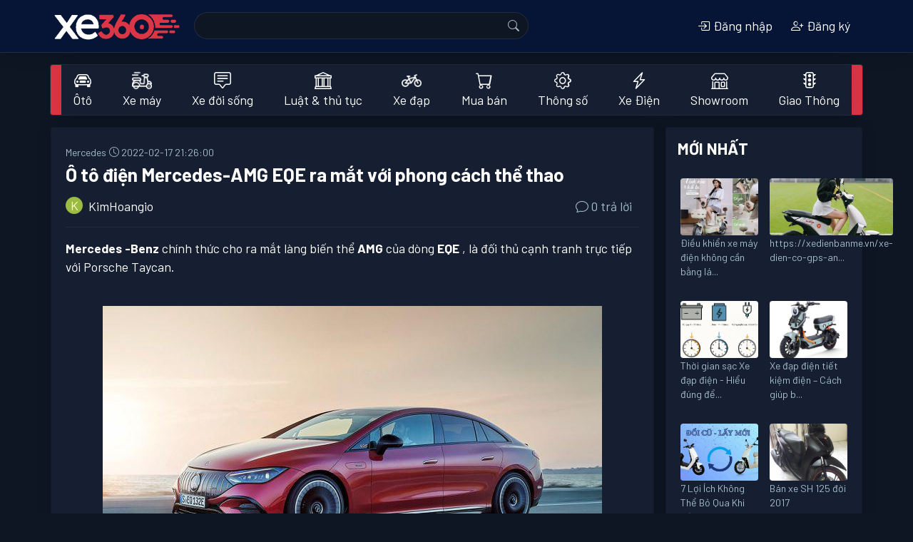

--- FILE ---
content_type: text/html; charset=utf-8
request_url: https://xe360.com/o-to-dien-mercedes-amg-eqe-ra-mat-voi-phong-cach-the-thao-8686/
body_size: 19726
content:

<!DOCTYPE html>
<html>
  <head>
    <title>Ô tô điện Mercedes-AMG EQE ra mắt với phong cách thể thao - Xe 360</title>
    <meta name="apple-itunes-app" content="app-id=1554623172">
    <meta name="google-play-app" content="app-id=com.bitbrick.xe360">
    <meta name="description" content="Mercedes-Benz chính thức cho ra mắt làng biến thể AMG của dòng EQE, là đối thủ cạnh tranh trực tiếp với Porsche Taycan. Mercedes-AMG EQE  Theo đó, khách hàng mua Mercedes-AMG EQE sẽ có 2 cấu hình tùy chọn gồm 43 4MATIC và 53 4MATIC+. Mercedes-AMG EQE...">
    <meta name="keywords" content="xe360,xe 360,đánh giá xe,thông số xe,xe máy,xe hơi,siêu xe,xe đạp,tin tức,thảo luận,trao đổi,hỏi đáp,bàn luận">
    <meta name="viewport" content="user-scalable=no, width=device-width, initial-scale=1.0"/>
    <meta http-equiv="Content-Type" content="text/html; charset=utf-8">
    <!-- parse-ignore-start -->
    <!-- 
      <meta http-equiv="refresh" content="5400">
    
    -->
    <!-- parse-ignore-end -->
    <meta http-equiv="content-language" content="vi"/> 

    <meta property="og:title" content="Ô tô điện Mercedes-AMG EQE ra mắt với phong cách thể thao - Xe 360">
    <meta property="og:description" content="Mercedes-Benz chính thức cho ra mắt làng biến thể AMG của dòng EQE, là đối thủ cạnh tranh trực tiếp với Porsche Taycan. Mercedes-AMG EQE  Theo đó, khách hàng mua Mercedes-AMG EQE sẽ có 2 cấu hình tùy chọn gồm 43 4MATIC và 53 4MATIC+. Mercedes-AMG EQE...">
    
      
        <meta  property="og:type"  content="article" />
      
        <meta  property="og:image"  itemprop="thumbnailUrl"  content="https://static.xe360.com/uploads/forum/avatar/zc/zco/zcok0wmj6fsa-600x400.jpg" />
      
        <meta  property="og:image:width"  content="600" />
      
        <meta  property="og:image:height"  content="400" />
      
        <meta  property="article:tag"  content="xe điện" />
      
        <meta  property="article:tag"  content="mercedes amg eqe" />
      
        <meta  property="article:tag"  content="thể thao" />
      
        <meta  property="article:tag"  content="mercedes amg eqehàng ghế" />
      
        <meta  property="article:tag"  content="hãng xe đức" />
      
        <meta  property="article:tag"  content="ra mắt" />
      
        <meta  property="article:tag"  content="tối đa" />
      
        <meta  property="article:tag"  content="mercedes benz chính thức" />
      
        <meta  property="article:tag"  content="thử nghiệm" />
      
        <meta  property="article:tag"  content="năng lượng" />
      
        <meta  property="article:tag"  content="kim loại" />
      
        <meta  property="article:published_time"  content="2022-02-17T14:26:00+07:00" />
      
        <meta  property="article:modified_time"  content="2022-02-17T14:26:00+07:00" />
      
    

    <link rel="shortcut icon" href="https://static.xe360.com/fe-static/icon3.png" type="image/x-icon"/>
    <link
    rel="stylesheet" href="https://cdn.jsdelivr.net/npm/bootstrap-icons@1.10.3/font/bootstrap-icons.css">
    
    <link rel="stylesheet" href="https://stackpath.bootstrapcdn.com/bootstrap/4.5.2/css/bootstrap.min.css" integrity="sha384-JcKb8q3iqJ61gNV9KGb8thSsNjpSL0n8PARn9HuZOnIxN0hoP+VmmDGMN5t9UJ0Z" crossorigin="anonymous">
    <script src="https://cdnjs.cloudflare.com/ajax/libs/jquery/3.4.1/jquery.min.js"></script>
    <script src="https://cdnjs.cloudflare.com/ajax/libs/jquery-cookie/1.4.1/jquery.cookie.min.js"></script>
    <script src='https://code.jquery.com/ui/1.13.1/jquery-ui.min.js'></script>
    <script src="https://cdn.jsdelivr.net/npm/popper.js@1.16.0/dist/umd/popper.min.js" integrity="sha384-Q6E9RHvbIyZFJoft+2mJbHaEWldlvI9IOYy5n3zV9zzTtmI3UksdQRVvoxMfooAo" crossorigin="anonymous"></script>
    <script src="https://stackpath.bootstrapcdn.com/bootstrap/4.5.2/js/bootstrap.min.js" integrity="sha384-B4gt1jrGC7Jh4AgTPSdUtOBvfO8shuf57BaghqFfPlYxofvL8/KUEfYiJOMMV+rV" crossorigin="anonymous"></script>
    <script src="https://unpkg.com/infinite-scroll@3/dist/infinite-scroll.pkgd.min.js"></script>
    <script type="text/javascript" src="//cdnjs.cloudflare.com/ajax/libs/jquery.lazy/1.7.9/jquery.lazy.min.js"></script>
    <script type="text/javascript" src="//cdnjs.cloudflare.com/ajax/libs/jquery.lazy/1.7.9/jquery.lazy.plugins.min.js"></script>
    <link
    rel="stylesheet" href="https://static.xe360.com/fe-static/style.css?v=8">
    <!-- <link href="https://fonts.googleapis.com/css2?family=Lato:ital,wght@0,100;0,300;0,400;0,700;0,900;1,100;1,300;1,400;1,700;1,900&display=swap" rel="stylesheet"> -->
    <link rel="preconnect" href="https://fonts.gstatic.com">
    <link href="https://fonts.googleapis.com/css2?family=Barlow:ital,wght@0,100;0,200;0,300;0,400;0,500;0,600;0,700;0,800;0,900;1,100;1,200;1,300;1,400;1,500;1,600;1,700;1,800;1,900&display=swap" rel="stylesheet">
    <script data-ad-client="ca-pub-8225159166414498" async src="https://pagead2.googlesyndication.com/pagead/js/adsbygoogle.js"></script>
    <script src='https://static.xe360.com/fe-static/user.js?v=4'></script>
    
  </head>
  <body class="d-flex flex-column min-vh-100 dark">
    <div id="fb-root"></div>
    <script async defer crossorigin="anonymous" src="https://connect.facebook.net/vi_VN/sdk.js#xfbml=1&version=v8.0&appId=367439100944571&autoLogAppEvents=1" nonce="d3pRgTfQ"></script>
    <script>
      $(function () {
        $("#forum-search").submit(function (event) {
          var keyword = $('input[name="keyword"]').val().replace(/[^\w\p{L}]+/ug, '-')
          location.href = $(this).attr('action') + keyword + '/'
          event.preventDefault()
        })
        $(function () {
          $('.lazy').lazy();
        });
      })
    </script>
    <header id="topnav" class="navbar smart-scroll navbar-expand-lg navbar-dark bg-dark border-bottom mb-3">
  <div class="container p-0">
    <div>
      <button class="btn btn-default d-inline-block d-lg-none text-white p-0" onclick="menu.open();">
        <i class="bi bi-list h3"></i>
      </button>
      <a class="navbar-brand" href="/"><img src="https://static.xe360.com/fe-static/logo5-white1.png" title="Xe360 - cộng đồng tin tức thảo luận xe máy xe hơi" width="186"/></a>
    </div>
    <button class="navbar-toggler" type="button" data-toggle="collapse" data-target="#searchbox" aria-controls="searchbox" aria-expanded="false" aria-label="Toggle navigation">
      <!-- <span class="navbar-toggler-icon"></span> -->
      <i class="bi bi-person"> </i>
    </button>
    <div class="collapse navbar-collapse justify-content-between" id="searchbox">
      <form id='forum-search' role='search' method='get' action='/search/' style="min-width: 50%;">
        <div class="input-group" style='margin:-2px 0px'>
          <input name='q' class='search form-control d-inline w-auto border-right-0' value=''/>
          <div class="input-group-append">
            <button
              type='submit' class="input-group-text text-white" id="basic-addon2">
              
              <i class="bi bi-search"></i>
            </button>
          </div>
        </div>
      </form>
      

  <ul class="navbar-nav">
    <li class="nav-item">
      <a class="modal-link nav-link text-center" data-title="Đăng nhập" href="/user/login/">
        <i class="bi bi-box-arrow-in-right"></i>
        Đăng nhập</a>
    </li>
    <li class="nav-item">
      <a class="modal-link nav-link text-center" data-title="Đăng ký" href="/user/register/" class="ml-2">
        <i class="bi bi-person-plus"></i>
        Đăng ký
      </a>
    </li>
    <!-- parse-ignore-start -->
    
    <!-- parse-ignore-end -->
  </ul>

    </div>
  </div>
</header>

    
      <script src="https://static.xe360.com/fe-static/slidemenu/slidemenu.js"></script>
<link href="https://static.xe360.com/fe-static/slidemenu/slidemenu.css" rel="stylesheet">

<script>
  function showSub(n) {
    if ($(window).width() > 992) {
      $('[id^=subcat]').hide()
      $(n).css('margin-top', $('#catlist').height())
      // - $(n).show()
      $(n).attr("style", "display: block !important")
    }
  }

  $(document).ready(function () {
    $('[data-toggle="tooltip"]').tooltip()
    if ($(window).width() < 992) {
      mobiNav()
    } else {
      desktopNav()
    }
  })
  var menu

  function mobiNav() {
    if ($('.catlist-container').hasClass('slide-menu') == false) {
      $('.catlist').parents('.catlist-wrapper').removeClass('mb-3 border')
      $('.catlist>li').removeClass('dropdown')
      $('.catlist-popup').removeClass('dropdown-menu')
      // $('.catlist').removeClass('catlist')
      $('.catlist-container').addClass('slide-menu')
      // add close button
      $('.catlist-container ul:first').prepend('<li class="close-block text-right"><a href="javascript:;" onclick="menu.close()" style="overflow:hidden"><span class="sm-close d-inline-block"></span></a></li>')
      menu = $('.catlist-container').slideMenu({
        position: 'left',
        // submenuLinkAfter: ' >',
        backLinkBefore: '<i class="bi bi-chevron-left" style="margin-right:10px"></i>'
      })
      $(document).on("mouseup.hideMenu", function (e) {
        var container = $(".slide-menu");
        // if the target of the click isn't the container nor a descendant of the container
        if (! container.is(e.target) && container.has(e.target).length === 0) {
          menu.close()
        }
      })
    }
  }

  function desktopNav() { // remove close button
    $('.catlist').parents('.catlist-wrapper').addClass('mb-3 border')

    $('.catlist-container .close-block').remove()
    // restore slide menu status
    if ($('.catlist-container').hasClass('slide-menu') == true) {
      if (menu) {
        menu.close(false)
      }

      $('.slide-menu-control').parent('li').remove()
      $('.catlist-container ul:first').unwrap()
      $('.catlist-container').removeClass('slide-menu')
      $('.catlist-container ul:first').addClass('catlist')
      $('.catlist-popup').addClass('dropdown-menu')
      $('.catlist>li').addClass('dropdown')
    }
    // remove style created by slide-menu
    $('.catlist-container').removeAttr('style')
    $('.catlist-container .dropdown-menu').removeAttr('style')
    $('.catlist-popup').removeClass('active')
    $(document).off('.hideMenu')
  }

  $(window).resize(function () {
    if ($(window).width() < 992) {
      mobiNav()
    } else {
      desktopNav()
    }
  })
</script>
<style>
  #catlist .dropdown > .dropdown-menu {
    top: 200%;
    transition: 0.3s all ease-in-out;
  }

  #catlist .dropdown:hover > .dropdown-menu {
    display: block;
    top: 90%;
    z-index: 1200;
  }

  #catlist .dropdown > .dropdown-toggle:active {
    /*Without this, clicking will make it sticky*/
    pointer-events: none;
  }
</style>
<div class='catlist-wrapper container border mb-3 rounded bg-danger'>
  <nav class="navbar navbar-light bg-light navbar-expand-lg nav-fill navbar-custom p-0">
    <div id="catlist" class="collapse navbar-collapse catlist-container">
      <ul class="catlist navbar-nav mr-auto" style='width:100%'>
        
          
          <li class="nav-item dropdown">
            <a class="nav-link d-flex d-md-block align-items-center title " href="/oto/" role="button" aria-haspopup="true" aria-expanded="false">
              
                <span class="d-block h4 m-0 mr-2 mr-lg-0">
                  <i class="bi bi-car-front"></i>
                </span>
              
              Ôtô
            </a>
            
              <ul id='subcat88' class="catlist-popup text-waterfall dropdown-menu" aria-labelledby="navbarDropdown">
                
                  <li>
                    <a class="dropdown-item d-flex align-items-center" href="/toyota/">
                      
                        <img class='mr-2' src="https://static.xe360.com/uploads/cmn/icon/2g4b5libodim.png" height='28' align='left'/>
                      
                      Toyota
                    </a>
                  </li>
                
                  <li>
                    <a class="dropdown-item d-flex align-items-center" href="/oto-honda/">
                      
                        <img class='mr-2' src="https://static.xe360.com/uploads/cmn/icon/u9j5h5nbl1fi.png" height='28' align='left'/>
                      
                      Ôtô Honda
                    </a>
                  </li>
                
                  <li>
                    <a class="dropdown-item d-flex align-items-center" href="/mazda/">
                      
                        <img class='mr-2' src="https://static.xe360.com/uploads/cmn/icon/dplj5piipbiv.png" height='28' align='left'/>
                      
                      Mazda
                    </a>
                  </li>
                
                  <li>
                    <a class="dropdown-item d-flex align-items-center" href="/hyundai/">
                      
                        <img class='mr-2' src="https://static.xe360.com/uploads/cmn/icon/w1yb3ocsq9x9.png" height='28' align='left'/>
                      
                      Hyundai
                    </a>
                  </li>
                
                  <li>
                    <a class="dropdown-item d-flex align-items-center" href="/kia/">
                      
                        <img class='mr-2' src="https://static.xe360.com/uploads/cmn/icon/7aknofr4c7zt.png" height='28' align='left'/>
                      
                      Kia
                    </a>
                  </li>
                
                  <li>
                    <a class="dropdown-item d-flex align-items-center" href="/mitsubishi/">
                      
                        <img class='mr-2' src="https://static.xe360.com/uploads/cmn/icon/s315n7ysoyh9.png" height='28' align='left'/>
                      
                      Mitsubishi
                    </a>
                  </li>
                
                  <li>
                    <a class="dropdown-item d-flex align-items-center" href="/nissan/">
                      
                        <img class='mr-2' src="https://static.xe360.com/uploads/cmn/icon/t9c8oq14u0ii.png" height='28' align='left'/>
                      
                      Nissan
                    </a>
                  </li>
                
                  <li>
                    <a class="dropdown-item d-flex align-items-center" href="/vinfast/">
                      
                        <img class='mr-2' src="https://static.xe360.com/uploads/cmn/icon/e3ek2a1ut74s.png" height='28' align='left'/>
                      
                      VinFast
                    </a>
                  </li>
                
                  <li>
                    <a class="dropdown-item d-flex align-items-center" href="/ford/">
                      
                        <img class='mr-2' src="https://static.xe360.com/uploads/cmn/icon/07gftqzmq9xi.png" height='28' align='left'/>
                      
                      Ford
                    </a>
                  </li>
                
                  <li>
                    <a class="dropdown-item d-flex align-items-center" href="/peugeot/">
                      
                        <img class='mr-2' src="https://static.xe360.com/uploads/cmn/icon/gsvnnkxjctrw.png" height='28' align='left'/>
                      
                      Peugeot
                    </a>
                  </li>
                
                  <li>
                    <a class="dropdown-item d-flex align-items-center" href="/oto-bmw/">
                      
                        <img class='mr-2' src="https://static.xe360.com/uploads/cmn/icon/6owkk80yssv0.png" height='28' align='left'/>
                      
                      Ôtô BMW
                    </a>
                  </li>
                
                  <li>
                    <a class="dropdown-item d-flex align-items-center" href="/mercedes/">
                      
                        <img class='mr-2' src="https://static.xe360.com/uploads/cmn/icon/zeue7kxchdhb.png" height='28' align='left'/>
                      
                      Mercedes
                    </a>
                  </li>
                
                  <li>
                    <a class="dropdown-item d-flex align-items-center" href="/audi/">
                      
                        <img class='mr-2' src="https://static.xe360.com/uploads/cmn/icon/xeq1k031flvf.png" height='28' align='left'/>
                      
                      Audi
                    </a>
                  </li>
                
                  <li>
                    <a class="dropdown-item d-flex align-items-center" href="/lexus/">
                      
                        <img class='mr-2' src="https://static.xe360.com/uploads/cmn/icon/31c76l506t9h.png" height='28' align='left'/>
                      
                      Lexus
                    </a>
                  </li>
                
                  <li>
                    <a class="dropdown-item d-flex align-items-center" href="/volkswagen/">
                      
                        <img class='mr-2' src="https://static.xe360.com/uploads/cmn/icon/rr0hrco1hara.png" height='28' align='left'/>
                      
                      Volkswagen
                    </a>
                  </li>
                
                  <li>
                    <a class="dropdown-item d-flex align-items-center" href="/subaru/">
                      
                        <img class='mr-2' src="https://static.xe360.com/uploads/cmn/icon/fpda2963yexo.png" height='28' align='left'/>
                      
                      Subaru
                    </a>
                  </li>
                
                  <li>
                    <a class="dropdown-item d-flex align-items-center" href="/fiat/">
                      
                        <img class='mr-2' src="https://static.xe360.com/uploads/cmn/icon/wfn0bd42im8a.png" height='28' align='left'/>
                      
                      Fiat
                    </a>
                  </li>
                
                  <li>
                    <a class="dropdown-item d-flex align-items-center" href="/oto-suzuki/">
                      
                        <img class='mr-2' src="https://static.xe360.com/uploads/cmn/icon/7ukzy1vn07q5.png" height='28' align='left'/>
                      
                      Ôtô Suzuki
                    </a>
                  </li>
                
                  <li>
                    <a class="dropdown-item d-flex align-items-center" href="/hang-oto-khac/">
                      
                        <img class='mr-2' src="https://static.xe360.com/uploads/cmn/icon/isn59cuw4q1s.png" height='28' align='left'/>
                      
                      Hãng xe ôtô khác
                    </a>
                  </li>
                
              </ul>
              <a class="arrow d-md-block d-lg-none align-middle" href="javascript:;" data-title="Ôtô" onmouseover=' javascript:showsub("#subcat88")'>
                <i class="bi bi-chevron-right"></i>
              </a>
            
          </li>
        
          
          <li class="nav-item dropdown">
            <a class="nav-link d-flex d-md-block align-items-center title " href="/xe-may/" role="button" aria-haspopup="true" aria-expanded="false">
              
                <img class='mr-2 d-block d-lg-block mx-lg-auto' src="https://static.xe360.com/uploads/cmn/icon/z9de839ucsq6.png" height='28'/>
              
              Xe máy
            </a>
            
              <ul id='subcat89' class="catlist-popup text-waterfall dropdown-menu" aria-labelledby="navbarDropdown">
                
                  <li>
                    <a class="dropdown-item d-flex align-items-center" href="/honda/">
                      
                        <img class='mr-2' src="https://static.xe360.com/uploads/cmn/icon/0wh92ns15z8z.png" height='28' align='left'/>
                      
                      Xe máy Honda
                    </a>
                  </li>
                
                  <li>
                    <a class="dropdown-item d-flex align-items-center" href="/yamaha/">
                      
                        <img class='mr-2' src="https://static.xe360.com/uploads/cmn/icon/ds342oaxawlo.png" height='28' align='left'/>
                      
                      Yamaha
                    </a>
                  </li>
                
                  <li>
                    <a class="dropdown-item d-flex align-items-center" href="/xe-may-suzuki/">
                      
                        <img class='mr-2' src="https://static.xe360.com/uploads/cmn/icon/v5c2muxxjlea.png" height='28' align='left'/>
                      
                      Xe máy Suzuki
                    </a>
                  </li>
                
                  <li>
                    <a class="dropdown-item d-flex align-items-center" href="/piaggio/">
                      
                        <img class='mr-2' src="https://static.xe360.com/uploads/cmn/icon/so6opzih9zqg.png" height='28' align='left'/>
                      
                      Piaggio
                    </a>
                  </li>
                
                  <li>
                    <a class="dropdown-item d-flex align-items-center" href="/xe-may-bmw/">
                      
                        <img class='mr-2' src="https://static.xe360.com/uploads/cmn/icon/uvss2aegux6v.png" height='28' align='left'/>
                      
                      Xe máy BMW
                    </a>
                  </li>
                
                  <li>
                    <a class="dropdown-item d-flex align-items-center" href="/sym/">
                      
                        <img class='mr-2' src="https://static.xe360.com/uploads/cmn/icon/h2wl3idam86y.png" height='28' align='left'/>
                      
                      Sym
                    </a>
                  </li>
                
                  <li>
                    <a class="dropdown-item d-flex align-items-center" href="/hang-xe-may-khac/">
                      
                        <img class='mr-2' src="https://static.xe360.com/uploads/cmn/icon/yu7ao1221041.png" height='28' align='left'/>
                      
                      Hãng xe máy khác
                    </a>
                  </li>
                
              </ul>
              <a class="arrow d-md-block d-lg-none align-middle" href="javascript:;" data-title="Xe máy" onmouseover=' javascript:showsub("#subcat89")'>
                <i class="bi bi-chevron-right"></i>
              </a>
            
          </li>
        
          
          <li class="nav-item dropdown">
            <a class="nav-link d-flex d-md-block align-items-center  " href="/xe-doi-song/" role="button" aria-haspopup="true" aria-expanded="false">
              
                <span class="d-block h4 m-0 mr-2 mr-lg-0">
                  <i class="bi bi-chat-square-text"></i>
                </span>
              
              Xe đời sống
            </a>
            
          </li>
        
          
          <li class="nav-item dropdown">
            <a class="nav-link d-flex d-md-block align-items-center  " href="/luat-giao-thong-thu-tuc-hanh-chinh/" role="button" aria-haspopup="true" aria-expanded="false">
              
                <span class="d-block h4 m-0 mr-2 mr-lg-0">
                  <i class="bi bi-bank"></i>
                </span>
              
              Luật & thủ tục
            </a>
            
          </li>
        
          
          <li class="nav-item dropdown">
            <a class="nav-link d-flex d-md-block align-items-center  " href="/xe-dap/" role="button" aria-haspopup="true" aria-expanded="false">
              
                <img class='mr-2 d-block d-lg-block mx-lg-auto' src="https://static.xe360.com/uploads/cmn/icon/nmhqem4cchhv.png" height='28'/>
              
              Xe đạp
            </a>
            
          </li>
        
          
          <li class="nav-item dropdown">
            <a class="nav-link d-flex d-md-block align-items-center title " href="/mua-ban/" role="button" aria-haspopup="true" aria-expanded="false">
              
                <span class="d-block h4 m-0 mr-2 mr-lg-0">
                  <i class="bi bi-cart"></i>
                </span>
              
              Mua bán
            </a>
            
              <ul id='subcat92' class="catlist-popup text-waterfall dropdown-menu" aria-labelledby="navbarDropdown">
                
                  <li>
                    <a class="dropdown-item d-flex align-items-center" href="/mua-ban-xe-may/">
                      
                      Mua bán xe máy
                    </a>
                  </li>
                
                  <li>
                    <a class="dropdown-item d-flex align-items-center" href="/mua-ban-oto/">
                      
                      Mua bán ôtô
                    </a>
                  </li>
                
              </ul>
              <a class="arrow d-md-block d-lg-none align-middle" href="javascript:;" data-title="Mua bán" onmouseover=' javascript:showsub("#subcat92")'>
                <i class="bi bi-chevron-right"></i>
              </a>
            
          </li>
        
        <li class="nav-item">
          <a class="nav-link " href="/thong-so/">
            <span class="d-lg-block h4 m-0 mr-2 mr-lg-0">
              <i class="bi bi-gear"></i>
            </span>
            Thông số
          </a>
        </li>
        
          <li class="nav-item  ">
            <a href="/xe-dien-tg3/" title="Tin tức thảo luận về xe điện, xe máy điện, Tesla" class="nav-link ">
              
                <span class="d-lg-block h4 m-0 mr-2 mr-lg-0">
                  <i class="bi bi-lightning-charge"></i>
                </span>
              
              Xe Điện</a>
          </li>
        
          <li class="nav-item  ">
            <a href="/showroom/" title="Danh sách showroom ô tô" class="nav-link ">
              
                <span class="d-lg-block h4 m-0 mr-2 mr-lg-0">
                  <i class="bi bi-shop"></i>
                </span>
              
              Showroom</a>
          </li>
        
          <li class="nav-item  mr-0">
            <a href="/tai-nan-va-cham-giao-thong-tg1/" title="Tin tức giao thông, tai nạn va chạm, đi quá tốc độ, ô tô điên gây hậu quả nghiêm trọng mới nhất" class="nav-link ">
              
                <span class="d-lg-block h4 m-0 mr-2 mr-lg-0">
                  <i class="bi bi-stoplights"></i>
                </span>
              
              Giao Thông</a>
          </li>
        
      </ul>
    </div>
  </li>
</nav></div>
    

    <main id='main-container' class="container p-3 p-sm-0">
      
  
    
    

  
<script type="application/ld+json">
{
    "@context": "http://schema.org",
    "@type": "BreadcrumbList",
    "itemListElement": [
        {
            "@type": "ListItem",
            "position": 1,
            "name": "Trang chủ",
            "item": "https://xe360.com"
        },
        {
            "@type": "ListItem",
            "position": 2,
            "name": "Mercedes",
            "item": "https://xe360.com/mercedes/"
        },
        {
            "@type": "ListItem",
            "position": 3,
            "name": "\u00d4 t\u00f4 \u0111i\u1ec7n Mercedes-AMG EQE ra m\u1eaft v\u1edbi phong c\u00e1ch th\u1ec3 thao",
            "item": "https://xe360.com/o-to-dien-mercedes-amg-eqe-ra-mat-voi-phong-cach-the-thao-8686/"
        }
    ]
}
</script>

    <script type="application/ld+json">
    {
        "@context": "http://schema.org",
        "@type": "NewsArticle",
        "mainEntityOfPage":{
            "@type":"WebPage",
            "@id":"https://xe360.com/o-to-dien-mercedes-amg-eqe-ra-mat-voi-phong-cach-the-thao-8686/"
        },
        "headline": "\u00d4 t\u00f4 \u0111i\u1ec7n Mercedes-AMG EQE ra m\u1eaft v\u1edbi phong c\u00e1ch th\u1ec3 thao",
        "description": "Mercedes-Benz ch\u00ednh th\u1ee9c cho ra m\u1eaft l\u00e0ng bi\u1ebfn th\u1ec3 AMG c\u1ee7a d\u00f2ng EQE, l\u00e0 \u0111\u1ed1i th\u1ee7 c\u1ea1nh tranh tr\u1ef1c ti\u1ebfp v\u1edbi Porsche Taycan.\u00a0Mercedes-AMG EQE\u00a0\u00a0Theo \u0111\u00f3, kh\u00e1ch h\u00e0ng mua Mercedes-AMG EQE s\u1ebd c\u00f3 2 c\u1ea5u h\u00ecnh t\u00f9y ch\u1ecdn g\u1ed3m 43 4MATIC v\u00e0 53 4MATIC+.\u00a0Mercedes-AMG EQE...",
        "image": {
            "@type": "ImageObject",
            "url": "https://static.xe360.com/uploads/forum/avatar/zc/zco/zcok0wmj6fsa-600x400.jpg",
            "width":600,
            "height":400
        },
        "datePublished": "2022-02-17T14:26:00+07:00",
        "dateModified": "2022-02-17T14:26:00+07:00",
        "author": {
            "@type": "Person",
            "name": "KimHoangio"
        },
        "publisher": {
            "@type": "Organization",
            "name": "Xe 360",
            "logo": {
                "@type": "ImageObject",
                "url": "https://static.xe360.com/fe-static/logo1.png",
                "width": 768
            }
        }
    }
    </script>


<script type="application/ld+json">{
    "@context": "https://schema.org/",
    "@type": "CreativeWorkSeries",
    "name": "\u00d4 t\u00f4 \u0111i\u1ec7n Mercedes-AMG EQE ra m\u1eaft v\u1edbi phong c\u00e1ch th\u1ec3 thao",
    "aggregateRating": {
        "@type": "AggregateRating",
        
        "ratingValue": "5",
        
        "bestRating": "5",
        
        "ratingCount": "549"
        
    }
}</script>



  <script>
    function scrollToEditor() {
      $('html, body').animate({
        scrollTop: $("#editor").offset().top - 100
      }, 1)
      $('#editor').focus()
    }
  </script>

  <!-- parse-ignore-start -->
<!-- <a id='goto-post-form' href='javascript:scrollToEditor()' class="d-block d-md-none btn btn-success btn-circle position-fixed z-index-100" style="z-index:1000;bottom:90px;right:20px">
  <span class="bi bi-pencil-square mt-2"></span>
</a> -->
<!-- parse-ignore-end -->
  
  <script>
    $(function () {
      $('#submit-post').click(function () {
        var postID = $('#post-id').val()
        var postContent = $('#post-content').val()
        var fd = new FormData()
        fd.append('id', postID)
        fd.append('content', postContent);
        ajax('/api/post/submit/', d => { // $('#post-' + postID + ' .post').html($('#post-content').val())
          $('#post-' + postID + ' .post').html(d.content.post.html_content)
          alert("Bài viết đã đuợc chỉnh sửa thành công")
        }, e => {
          if (e.content) {
            alert(e.content)
          } else {
            alert('Không thể thực hiện tác vụ này')
          }
        }, 'post', this, fd)
        $('#post-editor-modal').modal('hide')
      })
    })
  </script>
  <div class="modal fade" id="post-editor-modal" tabindex="-1" role="dialog" aria-labelledby="exampleModalLabel" aria-hidden="true">
    <div class="modal-dialog" role="document">
      <div class="modal-content">
        <!-- parse-ignore-start -->
        
       <!-- parse-ignore-end -->
        <div class="modal-body">
          
  <form>
    <div class="form-group">
      <label for="post-content" class="col-form-label">Nội dung</label>
      <textarea class="form-control" id="post-content"></textarea>
      <input type='hidden' id='post-id'/>
    </div>
  </form>

        </div>
        <div class="modal-footer">
          <button type="button" class="btn btn-secondary" data-dismiss="modal">Đóng</button>
          <button type="button" id='submit-post' class="btn btn-primary">Cập nhật</button>
        </div>
      </div>
    </div>
  </div>

  <!-- parse-ignore-start -->
<style>
  .post img {
    max-width: 100%;
  }
  .post h2 {
    margin: 10px 0;
  }
  .post h3 {
    margin: 7px 0;
  }
</style>
<script>
  function replyTo(postID, username) {
    if(isMobile()) {
      $('#topicReplyMobileReplyTo').removeClass('d-none')
      $('#topicReplyMobile').find('input[name=reply_to]').val(postID)
      $('#topicReplyMobile').find('span').html(username)
      return
    }
    if ($('#post-' + postID + ' .post-form').length == 0) {
      $('#post-' + postID).append($('.post-form-wrapper').html())
      $('#post-' + postID + ' .hide-post').removeClass('d-none')
      $('#post-' + postID + ' input').val(postID)
    }
  }

  $(function () {
    $('[data-toggle="tooltip"]').tooltip()
    
  })
  $(document).on('submit', '.post-form', function (e) {
    e.preventDefault()
    // $('.toast').toast('show');
    // return
    // if($(this).attr('data-isfloat')) {
    //   let a = $('<div>123123123</div>')
    //   a.css({backgroundColor: 'red'})
    //   // a.appendTo('#replylist').css({backgroundColor: 'red'})
    //   $('#replylist').append(a)
    //   setTimeout(function(){
    //       // a.css({backgroundColor: ''});
    //       a.animate({backgroundColor: ''}, 'slow');
    //   },2000);
    //   // alert('123')
    //   // $('#replylist').append('123')
    //   // let replyTo = $('#topicReplyMobile').find('input').val()
    //   // $('#replylist').find('#post-'+replyTo).append('123')
    //   // $(window).scrollTop($('#post-'+replyTo).offset().top - 60);
    //   // $(window).scrollTop($('#replylist').offset().top + $('#replylist').height());
    //   return
    // }
    var fd = new FormData($(this)[0])
    if ($(this).find('textarea[name="content"]').val().length < 10) {
      alert('Nội dung cần có ít nhất 10 ký tự')
      return
    }
    fd.append('topic', 8686)
    ajax("/api/post/submit/?client=web", d => {
      // alert(d.content.post.content)
      // $(this).remove()
      let cx = $(d.content.post_detail_html)
      cx.css({backgroundColor: '#ffffad'})
      // float post on mobile layout, append
      if($(this).attr('data-isfloat')) {
        let replyTo = $('#topicReplyMobile').find('input').val()
        if(replyTo) {
          $('#replylist').find('#post-'+replyTo).append(cx)
          $('#topicReplyMobile').find('input[name=reply_to]').val('')
          $('#topicReplyMobileReplyTo').find('span').html('')
          $('#topicReplyMobileReplyTo').addClass('d-none')
          $(window).scrollTop($('#post-'+replyTo).offset().top - 60);
        } else {
          $(window).scrollTop($('#replylist').offset().top + $('#replylist').height());
          $('#replylist').append(cx)
        }
      }
      // desktop post
      else
      {
        let replyTo = $(this).find('input[name=reply_to]').val()
        if(!replyTo) {
          $('#replylist').prepend(cx)
        } else {
          $(this).remove()
          $('#replylist').find('#post-'+replyTo).after(cx)
        }
      }
      setTimeout(function(){
              cx.animate({backgroundColor: ''}, 'slow');
          },3000)
      $('textarea[name="content"]').val('')
      // location.reload()
    }, e => {
      if (e.redirect) {
        window.location.href = e.redirect
        return
      }
      alert(e.content)
    }, 'post', this, fd)
  })
</script>
<!-- parse-ignore-end -->
  
  
  
  
  

  
  

  
  <div class="row">
    <div class="col-lg-9 pl-lg-3 pr-lg-3 pl-0 pr-0 npm">
      <div class="card">
        <article
          class="card-body">
          
          
            <a href='/mercedes/' title="Mercedes">
              <small class='text-muted'>Mercedes</small>
            </a>
            
            <time class="small pull-right text-muted">
              <i class="bi bi-clock"></i>
              2022-02-17 21:26:00</time>
            <header>
              <h1 class='mt-1 mb-3 font-weight-bold'>Ô tô điện Mercedes-AMG EQE ra mắt với phong cách thể thao</h1>
            </header>
            <div class='clearfix'></div>

            <div class="row mb-3">
              <div class="col-6">
                <a class='card-link' href="/user/KimHoangio/">
                  
    <div class='d-flex rounded-circle object-fit-cover align-items-center justify-content-center small-avatar float-left mr-2' style="background-color:#9BBB44;color:#FFFFC3;text-align:center;text-transform:uppercase">K</div>
  
                  KimHoangio
                </a>
              </div>
              <div class="col-6 text-right">
                
  
    <a class='badge-link text-muted'  href="#replylist" >
      <i class="bi bi-chat"></i>
      0
      trả lời
    </a>
  

              </div>
            </div>

            <!-- parse-ignore-start -->
          
          
          <!-- parse-ignore-end -->

            
            

            
              <div class="border-top py-3" id="post-12193" >

    <div class="row">
      
    </div>
    
    
    
    
    
    
      <div class="post">  <strong> <a   href="https://xe360.com/mercedes/"   title="Tin   xe   Mercedes">Mercedes </a> -Benz    </strong> chính   thức   cho   ra   mắt   làng   biến   thể    <strong> AMG </strong>    của   dòng    <strong> EQE </strong> ,   là   đối   thủ   cạnh   tranh   trực   tiếp   với   Porsche   Taycan.<br   /><br   /><figure   class='image'><a   href="https://xe360.com/o-to-dien-mercedes-amg-eqe-ra-mat-voi-phong-cach-the-thao-8686/"   ><img   data-id="42945"   data-w="700"   data-h="467"   src="https://xe360.com/uploads/forum/photo/4w/4ws/4ws06jz4vz6x.jpg"/> </a>  <figcaption> Mercedes-AMG   EQE  </figcaption>  </figure> <br   /><br   />Theo   đó,   khách   hàng   mua   <a   href="https://xe360.com/mercedes/"   title="Tin   xe   Mercedes">Mercedes </a> -AMG   EQE   sẽ   có <strong>    2   cấu   hình   tùy   chọn </strong>    gồm   43   4MATIC   và   53   4MATIC+.<br   /><br   /><figure   class='image'><a   href="https://xe360.com/o-to-dien-mercedes-amg-eqe-ra-mat-voi-phong-cach-the-thao-8686/"   ><img   data-id="42946"   data-w="700"   data-h="467"   src="https://xe360.com/uploads/forum/photo/jc/jce/jcegu48i3e42.jpg"/> </a>  <figcaption> Mercedes-AMG   EQE   có   2   phiên   bản   tùy   chọn </figcaption>  </figure> <br   /><br   />Giá   bán   của   <a   href="https://xe360.com/mercedes/"   title="Tin   xe   Mercedes">Mercedes </a> -AMG   EQE   43   4MATIC   và   EQE   53   4MATIC+   chưa   được   hãng   xe   Đức   công   bố.<br   /><br   /><figure   class='image'><a   href="https://xe360.com/o-to-dien-mercedes-amg-eqe-ra-mat-voi-phong-cach-the-thao-8686/"   ><img   data-id="42947"   data-w="700"   data-h="467"   src="https://xe360.com/uploads/forum/photo/f7/f7z/f7zsoqc962pp.jpg"/> </a>  <figcaption> Phần   đầu   xe   của   Mercedes-AMG   EQE </figcaption>  </figure> <br   /><br   />Ở   phiên   bản    <strong> <a   href="https://xe360.com/mercedes/"   title="Tin   xe   Mercedes">Mercedes </a> -AMG   43   4MATIC </strong> ,   sức   mạnh   đến   từ   2   động   cơ   điện   với   công   suất   tối   đa   đạt   469   mã   lực   cùng   mô-men   xoắn   cực   đại   858   Nm,   cho   khả   năng   tăng   tốc   0-100   km/h   trong   4,2   giây.   Vận   tốc   tối   đa   được   giới   hạn   ở   mức   210   km/h.<br   /><br   /><figure   class='image'><a   href="https://xe360.com/o-to-dien-mercedes-amg-eqe-ra-mat-voi-phong-cach-the-thao-8686/"   ><img   data-id="42948"   data-w="700"   data-h="466"   src="https://xe360.com/uploads/forum/photo/hw/hwd/hwd6q4f33agc.jpg"/> </a>  <figcaption> Đuôi   xe   của   Mercedes-AMG   EQE </figcaption>  </figure> <br   /><br   />Kết   hợp   cùng   cụm   pin   90,6   kWh   cung   cấp   phạm   vi   hoạt   động   462-533   km,   theo   chuẩn   thử   nghiệm   WHLVT   (Worldwide   Harmonized   Light   Vehicle   Test   Procedure).<br   /><br   />Xe   nhận   được   bộ   sạc   tiêu   chuẩn   có   công   suất   11   kW   và   có   tùy   chọn   nâng   cấp   thành   loại   22   kW   cho   người   dùng.   Ngoài   ra,   mẫu   sedan   điện   của   <a   href="https://xe360.com/mercedes/"   title="Tin   xe   Mercedes">Mercedes </a> -AMG   có   hỗ   trợ   sạc   nhanh   công   suất   170   kW,   mất   15   phút   để   nạp   năng   lượng   đi   180   km.<br   /><br   /><figure   class='image'><a   href="https://xe360.com/o-to-dien-mercedes-amg-eqe-ra-mat-voi-phong-cach-the-thao-8686/"   ><img   data-id="42949"   data-w="700"   data-h="467"   src="https://xe360.com/uploads/forum/photo/z0/z0y/z0ylm1lp8s7l.jpg"/> </a>  <figcaption> Mercedes-AMG   EQE   trang   bị   2   động   cơ   điện </figcaption>  </figure> <br   /><br   />Trong   khi   đó    <strong> <a   href="https://xe360.com/mercedes/"   title="Tin   xe   Mercedes">Mercedes </a> -AMG   EQE   53   4MATIC+ </strong>  cũng   trang   bị   2   động   cơ   điện   và   dẫn   động   4   bánh   toàn   thời   gian   tuy   nhiên   cho   công   suất   lên   đến   617   mã   lực   cùng   mô-men   xoắn   lên   đến   950   Nm.<br   /><br   />Và   mang   đến   khả   năng   tăng   tốc   từ   0-100km/h   trong   3,5   giây   trước   khi   đạt   vận   tốc   tối   đa   là   220km/h.   Theo   chuẩn   thử   nghiệm   WLTP,   <a   href="https://xe360.com/mercedes/"   title="Tin   xe   Mercedes">Mercedes </a> -AMG   EQE   53   4MATIC+   có   phạm   vi   hoạt   động   444-518   km   với   cùng   thông   số   pin   như   bản   EQE   43   4MATIC.<br   /><br   /><figure   class='image'><a   href="https://xe360.com/o-to-dien-mercedes-amg-eqe-ra-mat-voi-phong-cach-the-thao-8686/"   ><img   data-id="42950"   data-w="700"   data-h="467"   src="https://xe360.com/uploads/forum/photo/am/amd/amda4cmeo1n7.jpg"/> </a>  <figcaption> Thân   xe   của   Mercedes-AMG   EQE </figcaption>  </figure> <br   /><br   />Khách   hàng   mua   EQE   53   4MATIC+   có   thể   tùy   chọn   thêm   nâng   cấp   tính   phí   với    <strong> gói   AMG   Dynamic   Plus   Package </strong> ,   giúp   tăng   thông   số   thành   677   mã   lực   và   1.000   mã   lực,   rút   ngắn   thời   gian   bức   tốc   0-100   km/h   còn   3,3   giây   trong   khi   tốc   độ   trần   nâng   thành   240   km/h.<br   /><br   /><figure   class='image'><a   href="https://xe360.com/o-to-dien-mercedes-amg-eqe-ra-mat-voi-phong-cach-the-thao-8686/"   ><img   data-id="42951"   data-w="700"   data-h="466"   src="https://xe360.com/uploads/forum/photo/7q/7qz/7qzcnsrm45yq.jpg"/> </a>  <figcaption> EQE   53   4MATIC+   có   thể   tùy   chọn   thêm   nâng   cấp   tính   phí   với   gói   AMG   Dynamic   Plus   Package </figcaption>  </figure> <br   /><br   />Với   động   cơ   điện   do   <a   href="https://xe360.com/mercedes/"   title="Tin   xe   Mercedes">Mercedes </a> -AMG   hiệu   chỉnh   và   hệ   thống   làm   mát   pin   hiệu   suất   cao,   2   model   EQE   mới   có   thể   liên   tiếp   thực   hiện   việc   tăng   tốc   mà   không   bị   hao   hụt   hiệu   năng.<br   /><br   />Khi   kích   hoạt   chế   độ   lái    <strong> Sport </strong> ,   hiệu   suất   của   xe   được   tối   ưu   hoặc   sử   dụng   chức   năng   hỗ   trợ   đề-pa    <strong> Race   Start </strong> ,   trong   khi   chế   độ    <strong> Comfort    </strong> cắt   giảm   khoảng   15-20%   sức   mạnh   động   cơ   so   với   mức   tối   đa.<br   /><br   /><figure   class='image'><a   href="https://xe360.com/o-to-dien-mercedes-amg-eqe-ra-mat-voi-phong-cach-the-thao-8686/"   ><img   data-id="42952"   data-w="700"   data-h="467"   src="https://xe360.com/uploads/forum/photo/8f/8fc/8fc1jbo8nm18.jpg"/> </a>  <figcaption> Phần   đầu   xe   của   Mercedes-AMG   EQE </figcaption>  </figure> <br   /><br   />Ngoài   ra   EQE   mới   còn   được   hãng   xe   Đức   trang   bị   các   chức   năng   giúp   tăng   tuổi   thọ   và   sử   dụng   pin   như   sạc   tiết   kiệm,   tự   ngắt/mở   sạc   vào   thời   gian   thấp   điểm,   làm   mát   hoặc   làm   ấm   pin   tùy   theo   nhiệt   độ   môi   trường&#8230;   Và   phần   mềm   quản   lý   pin   sẽ   được   cập   nhật   trong   tương   lai   để   cải   thiện   phạm   vi   vận   hành.<br   /><br   /><figure   class='image'><a   href="https://xe360.com/o-to-dien-mercedes-amg-eqe-ra-mat-voi-phong-cach-the-thao-8686/"   ><img   data-id="42953"   data-w="700"   data-h="467"   src="https://xe360.com/uploads/forum/photo/ww/wwq/wwqzjkqdkrgb.jpg"/> </a>  <figcaption> Đuôi   xe   của   Mercedes-AMG   EQE </figcaption>  </figure> <br   /><br   />Cả   2   phiên   bản   của   mẫu   xe   này   đều   nhận   được    <strong> những   tính   năng   hỗ   trợ   vận   hành </strong>    gồm   có   3   chế   độ   thu   hồi   năng   lượng   phanh,   hệ   thống   treo   khí   nén   AMG   Ride   Control+   với   giảm   xóc   thích   ứng,   hệ   thống   đánh   lái   bánh   sau   3,6   độ,   hệ   thống   tạo   âm   thanh   thể   thao,   lốp   Michelin   Pilot   Sport   EV   thiết   kế   riêng   cho   xe   điện   thể   thao,   hệ   thống   phanh   gốm   AMG   (tùy   chọn)&#8230;<br   /><br   /> <strong> Về   ngoại   hình </strong> ,   2   biến   thể   này   mang   logo   AMG   trông   mạnh   mẽ   và   thể   thao   hơn   bản   thường   khi   có   các   điểm   nhấn   mang   tính   thể   thao,   chẳng   hạn   mặt   ca-lăng   thiết   kế   gồm   các   thanh   kim   loại   dọc,   cản   trước/sau   sơn   tối   màu,   cánh   lướt   gió   phía   sau,   mâm   xe   đa   chấu   21   inch&#8230;<br   /><br   /><figure   class='image'><a   href="https://xe360.com/o-to-dien-mercedes-amg-eqe-ra-mat-voi-phong-cach-the-thao-8686/"   ><img   data-id="42954"   data-w="700"   data-h="465"   src="https://xe360.com/uploads/forum/photo/42/42j/42j0y2549ps7.jpg"/> </a>  <figcaption> Khoang   nội   thất   của   Mercedes-AMG   EQE </figcaption>  </figure> <br   /><br   /> <strong> Khoang   nội   thất </strong>    của   <a   href="https://xe360.com/mercedes/"   title="Tin   xe   Mercedes">Mercedes </a> -AMG   EQE   nhận   được   3   màn   hình   điện   tử   của   hệ   thống   MBUX   Hyperscreen,   kết   hợp   cùng   gói   trang   trí   AMG   với   loạt   chi   tiết   trẻ   trung   như   vô-lăng   dạng   đáy   phẳng   D-cut,   bàn   đạp   kim   loại,   vật   liệu   ốp   carbon,   tùy   chọn   trang   bị   da   Nappa&#8230;<br   /><br   /><figure   class='image'><a   href="https://xe360.com/o-to-dien-mercedes-amg-eqe-ra-mat-voi-phong-cach-the-thao-8686/"   ><img   data-id="42955"   data-w="700"   data-h="467"   src="https://xe360.com/uploads/forum/photo/1s/1sp/1spkf9a0m0qn.jpg"/> </a>  <figcaption> Hàng   ghế   trước   trên   Mercedes-AMG   EQE </figcaption>  </figure> <figure   class='image'><a   href="https://xe360.com/o-to-dien-mercedes-amg-eqe-ra-mat-voi-phong-cach-the-thao-8686/"   ><img   data-id="42956"   data-w="700"   data-h="467"   src="https://xe360.com/uploads/forum/photo/em/eme/emezgckds8ot.jpg"/> </a>  <figcaption> Hàng   ghế   sau   trên   Mercedes-AMG   EQE </figcaption>  </figure> <br   /><br   />Hàng   ghế   trước   của   được   thiết   kế   kiểu   thể   thao   với   tựa   đầu   cỡ   lớn.   Trong   khi   phiên   bản   <a   href="https://xe360.com/mercedes/"   title="Tin   xe   Mercedes">Mercedes </a> -AMG   EQE   53   4MATIC+   dùng   dây   đai   an   toàn   và   các   đường   chỉ   trang   trí   được   sử   dụng   màu   đỏ   để   tạo   điểm   nhấn.</div>
    
  </div>
  

              
            

            
            
          

          
          <div class="bd-callout bd-callout-info py-2">
            <div class="mt-3 mb-2 clearfix">
              <a class="btn btn-outline-danger float-left" id='vote-topic' data="8686">
                <i class=" bi bi-heart"></i>
                <span>0</span>
                thích
              </a>
              <div class="fb-share-button ml-2 mt-1" data-href="https://xe360.com/o-to-dien-mercedes-amg-eqe-ra-mat-voi-phong-cach-the-thao-8686/" data-layout="button_count" data-size="large">
                <a target="_blank" href="https://xe360.com/o-to-dien-mercedes-amg-eqe-ra-mat-voi-phong-cach-the-thao-8686/" class="fb-xfbml-parse-ignore">Chia sẻ</a>
              </div>
            </div>
            <div class='mb-3 text-muted clearfix'>
              
            </div>
          </div>

          
          <script async src="https://pagead2.googlesyndication.com/pagead/js/adsbygoogle.js"></script>
          <ins class="adsbygoogle" style="display:block" data-ad-client="ca-pub-8225159166414498" data-ad-slot="8450112660" data-ad-format="auto" data-full-width-responsive="true"></ins>
          <script>
            (adsbygoogle = window.adsbygoogle || []).push({});
          </script>
          
          

          
          
            <div class="alert alert-warning text-center mt-3">Không thể gửi trả lời hay tương tác do chủ đề hiện đang ở trạng thái lưu trữ</div>
          

          
          
          <div id='replylist'>
            
          </div>

          
          
            <br><br>
            <section>
    <h2 class="text-uppercase font-weight-bold">Bài viết liên quan</h2>
    <hr/>
    <br>
    <div class="row no-gutters" style="margin:-10px">
      
        <article class="col-12 col-md-4 mb-3 px-2">
          <div class="row no-gutters">
            <figure class="col-6 col-md-12">
              <a title="Mẫu xe điện mới EQE 2022 nhà Mercedes với nhiều trang bị hứa hẹn cạnh tranh các đối thủ cùng phân khúc" class="text-decoration-none topic-related-avatar-container d-block position-relative" href="/mau-xe-dien-moi-eqe-2022-nha-mercedes-voi-nhieu-trang-bi-hua-hen-canh-tranh-cac-doi-thu-cung-phan-khuc-1268/">
                
                  <img class="topic-related-avatar rounded lazy" data-src="https://static.xe360.com/uploads/forum/avatar/iq/iqk/iqki6dk1y6i7.jpg" title="Mẫu xe điện mới EQE 2022 nhà Mercedes với nhiều trang bị hứa hẹn cạnh tranh các đối thủ cùng phân khúc" style="min-width: 100%">
                
              </a>
            </figure>
            <header class="col-6 col-md-12 my-auto pl-3 pl-md-0">
              <a title="Mẫu xe điện mới EQE 2022 nhà Mercedes với nhiều trang bị hứa hẹn cạnh tranh các đối thủ cùng phân khúc" class="topic-related-avatar-container d-block position-relative" href="/mau-xe-dien-moi-eqe-2022-nha-mercedes-voi-nhieu-trang-bi-hua-hen-canh-tranh-cac-doi-thu-cung-phan-khuc-1268/">
                Mẫu xe điện mới EQE 2022 nhà Mercedes với nhiều trang bị hứa hẹn cạnh tranh các đối thủ cùng phân khúc
              </a>
              
                <a title='Tin tức thảo luận Mercedes' href='/mercedes/' class='text-muted mr-3 float-left'>
                  Mercedes</a>
              
            </header>
          </div>
        </article>
      
        <article class="col-12 col-md-4 mb-3 px-2">
          <div class="row no-gutters">
            <figure class="col-6 col-md-12">
              <a title="Mercedes-Benz xác nhận EQE sẽ ra mắt tại triển lãm ô tô Munich năm nay" class="text-decoration-none topic-related-avatar-container d-block position-relative" href="/mercedes-benz-xac-nhan-eqe-se-ra-mat-tai-trien-lam-o-to-munich-nam-nay-6293/">
                
                  <img class="topic-related-avatar rounded lazy" data-src="https://static.xe360.com/uploads/forum/avatar/9b/9b7/9b7uqdp3xqc2-600x366.jpg" title="Mercedes-Benz xác nhận EQE sẽ ra mắt tại triển lãm ô tô Munich năm nay" style="min-width: 100%">
                
              </a>
            </figure>
            <header class="col-6 col-md-12 my-auto pl-3 pl-md-0">
              <a title="Mercedes-Benz xác nhận EQE sẽ ra mắt tại triển lãm ô tô Munich năm nay" class="topic-related-avatar-container d-block position-relative" href="/mercedes-benz-xac-nhan-eqe-se-ra-mat-tai-trien-lam-o-to-munich-nam-nay-6293/">
                Mercedes-Benz xác nhận EQE sẽ ra mắt tại triển lãm ô tô Munich năm nay
              </a>
              
                <a title='Tin tức thảo luận Mercedes' href='/mercedes/' class='text-muted mr-3 float-left'>
                  Mercedes</a>
              
            </header>
          </div>
        </article>
      
        <article class="col-12 col-md-4 mb-3 px-2">
          <div class="row no-gutters">
            <figure class="col-6 col-md-12">
              <a title="Ô tô điện Mercedes-Benz EQE ra mắt, phạm vi hoạt động lên đến 660 km" class="text-decoration-none topic-related-avatar-container d-block position-relative" href="/o-to-dien-mercedes-benz-eqe-ra-mat-pham-vi-hoat-dong-len-den-660-km-6819/">
                
                  <img class="topic-related-avatar rounded lazy" data-src="https://static.xe360.com/uploads/forum/avatar/k8/k8o/k8ov5kbfx1st-600x338.jpg" title="Ô tô điện Mercedes-Benz EQE ra mắt, phạm vi hoạt động lên đến 660 km" style="min-width: 100%">
                
              </a>
            </figure>
            <header class="col-6 col-md-12 my-auto pl-3 pl-md-0">
              <a title="Ô tô điện Mercedes-Benz EQE ra mắt, phạm vi hoạt động lên đến 660 km" class="topic-related-avatar-container d-block position-relative" href="/o-to-dien-mercedes-benz-eqe-ra-mat-pham-vi-hoat-dong-len-den-660-km-6819/">
                Ô tô điện Mercedes-Benz EQE ra mắt, phạm vi hoạt động lên đến 660 km
              </a>
              
                <a title='Tin tức thảo luận Mercedes' href='/mercedes/' class='text-muted mr-3 float-left'>
                  Mercedes</a>
              
            </header>
          </div>
        </article>
      
        <article class="col-12 col-md-4 mb-3 px-2">
          <div class="row no-gutters">
            <figure class="col-6 col-md-12">
              <a title="Nội thất của SUV điện Mercedes-Benz EQE chính thức lộ diện" class="text-decoration-none topic-related-avatar-container d-block position-relative" href="/noi-that-cua-suv-dien-mercedes-benz-eqe-chinh-thuc-lo-dien-10984/">
                
                  <img class="topic-related-avatar rounded lazy" data-src="https://static.xe360.com/uploads/forum/avatar/0m/0mz/0mzx1qwmx19m-600x338.jpg" title="Nội thất của SUV điện Mercedes-Benz EQE chính thức lộ diện" style="min-width: 100%">
                
              </a>
            </figure>
            <header class="col-6 col-md-12 my-auto pl-3 pl-md-0">
              <a title="Nội thất của SUV điện Mercedes-Benz EQE chính thức lộ diện" class="topic-related-avatar-container d-block position-relative" href="/noi-that-cua-suv-dien-mercedes-benz-eqe-chinh-thuc-lo-dien-10984/">
                Nội thất của SUV điện Mercedes-Benz EQE chính thức lộ diện
              </a>
              
                <a title='Tin tức thảo luận Mercedes' href='/mercedes/' class='text-muted mr-3 float-left'>
                  Mercedes</a>
              
            </header>
          </div>
        </article>
      
        <article class="col-12 col-md-4 mb-3 px-2">
          <div class="row no-gutters">
            <figure class="col-6 col-md-12">
              <a title="Xe điện gầm cao Mercedes-Benz EQE xác nhận ra mắt vào ngày 16/10 tới" class="text-decoration-none topic-related-avatar-container d-block position-relative" href="/xe-dien-gam-cao-mercedes-benz-eqe-xac-nhan-ra-mat-vao-ngay-16-10-toi-11551/">
                
                  <img class="topic-related-avatar rounded lazy" data-src="https://static.xe360.com/uploads/forum/avatar/pp/ppp/pppuafhsyr3w-600x398.jpg" title="Xe điện gầm cao Mercedes-Benz EQE xác nhận ra mắt vào ngày 16/10 tới" style="min-width: 100%">
                
              </a>
            </figure>
            <header class="col-6 col-md-12 my-auto pl-3 pl-md-0">
              <a title="Xe điện gầm cao Mercedes-Benz EQE xác nhận ra mắt vào ngày 16/10 tới" class="topic-related-avatar-container d-block position-relative" href="/xe-dien-gam-cao-mercedes-benz-eqe-xac-nhan-ra-mat-vao-ngay-16-10-toi-11551/">
                Xe điện gầm cao Mercedes-Benz EQE xác nhận ra mắt vào ngày 16/10 tới
              </a>
              
                <a title='Tin tức thảo luận Mercedes' href='/mercedes/' class='text-muted mr-3 float-left'>
                  Mercedes</a>
              
            </header>
          </div>
        </article>
      
        <article class="col-12 col-md-4 mb-3 px-2">
          <div class="row no-gutters">
            <figure class="col-6 col-md-12">
              <a title="Xe điện Mercedes-Benz EQE công bố giá bán, từ 74.900 USD" class="text-decoration-none topic-related-avatar-container d-block position-relative" href="/xe-dien-mercedes-benz-eqe-cong-bo-gia-ban-tu-74-900-usd-11910/">
                
                  <img class="topic-related-avatar rounded lazy" data-src="https://static.xe360.com/uploads/forum/avatar/ac/ac8/ac8bdlxchdek-600x338.jpg" title="Xe điện Mercedes-Benz EQE công bố giá bán, từ 74.900 USD" style="min-width: 100%">
                
              </a>
            </figure>
            <header class="col-6 col-md-12 my-auto pl-3 pl-md-0">
              <a title="Xe điện Mercedes-Benz EQE công bố giá bán, từ 74.900 USD" class="topic-related-avatar-container d-block position-relative" href="/xe-dien-mercedes-benz-eqe-cong-bo-gia-ban-tu-74-900-usd-11910/">
                Xe điện Mercedes-Benz EQE công bố giá bán, từ 74.900 USD
              </a>
              
                <a title='Tin tức thảo luận Mercedes' href='/mercedes/' class='text-muted mr-3 float-left'>
                  Mercedes</a>
              
            </header>
          </div>
        </article>
      
    </div>
  </section>

          

          
          
          <br><br>
          <section>
    <h2 class="text-uppercase font-weight-bold">Cùng chuyên mục</h2>
    <hr/>
    <br>
    <div class="row no-gutters" style="margin:-10px">
      
        <article class="col-12 col-md-4 mb-3 px-2">
          <div class="row no-gutters">
            <figure class="col-6 col-md-12">
              <a title="Mercedes-AMG SLS độ bodykit Black-Series đầu tiên tại Sài Gòn" class="text-decoration-none topic-related-avatar-container d-block position-relative" href="/mercedes-amg-sls-do-bodykit-black-series-dau-tien-tai-sai-gon-8725/">
                
                  <img class="topic-related-avatar rounded lazy" data-src="https://static.xe360.com/uploads/forum/avatar/zh/zh9/zh946o00s6v1-600x400.jpg" title="Mercedes-AMG SLS độ bodykit Black-Series đầu tiên tại Sài Gòn" style="min-width: 100%">
                
              </a>
            </figure>
            <header class="col-6 col-md-12 my-auto pl-3 pl-md-0">
              <a title="Mercedes-AMG SLS độ bodykit Black-Series đầu tiên tại Sài Gòn" class="topic-related-avatar-container d-block position-relative" href="/mercedes-amg-sls-do-bodykit-black-series-dau-tien-tai-sai-gon-8725/">
                Mercedes-AMG SLS độ bodykit Black-Series đầu tiên tại Sài Gòn
              </a>
              
                
                  
                  <a
                    href='/user/minhQuan8/' class='card-link text-muted mr-3'>
                    <!-- <div class='d-inline-block rounded-circle object-fit-cover small-avatar float-left mr-2' style="background-color:#ccc;background-size:cover;background-image: url(https://static.xe360.com/fe-static/no-avatar.png)"></div> -->
                    
    <div class='d-flex rounded-circle object-fit-cover align-items-center justify-content-center small-avatar float-left mr-2' style="background-color:#1aa425;color:#99FFA4;text-align:center;text-transform:uppercase">m</div>
  
                    minhQuan8
                  </a>
                
              
            </header>
          </div>
        </article>
      
        <article class="col-12 col-md-4 mb-3 px-2">
          <div class="row no-gutters">
            <figure class="col-6 col-md-12">
              <a title="Đại lý nhận cọc Mercedes-Benz C 300 thế hệ mới, giá dự kiến 2,399 tỷ đồng" class="text-decoration-none topic-related-avatar-container d-block position-relative" href="/dai-ly-nhan-coc-mercedes-benz-c-300-the-he-moi-gia-du-kien-2-399-ty-dong-8761/">
                
                  <img class="topic-related-avatar rounded lazy" data-src="https://static.xe360.com/uploads/forum/avatar/p0/p05/p05t60wtgrv9-600x400.jpg" title="Đại lý nhận cọc Mercedes-Benz C 300 thế hệ mới, giá dự kiến 2,399 tỷ đồng" style="min-width: 100%">
                
              </a>
            </figure>
            <header class="col-6 col-md-12 my-auto pl-3 pl-md-0">
              <a title="Đại lý nhận cọc Mercedes-Benz C 300 thế hệ mới, giá dự kiến 2,399 tỷ đồng" class="topic-related-avatar-container d-block position-relative" href="/dai-ly-nhan-coc-mercedes-benz-c-300-the-he-moi-gia-du-kien-2-399-ty-dong-8761/">
                Đại lý nhận cọc Mercedes-Benz C 300 thế hệ mới, giá dự kiến 2,399 tỷ đồng
              </a>
              
                
                  
                  <a
                    href='/user/ChoXeCu/' class='card-link text-muted mr-3'>
                    <!-- <div class='d-inline-block rounded-circle object-fit-cover small-avatar float-left mr-2' style="background-color:#ccc;background-size:cover;background-image: url(https://static.xe360.com/fe-static/no-avatar.png)"></div> -->
                    
    <div class='d-flex rounded-circle object-fit-cover align-items-center justify-content-center small-avatar float-left mr-2' style="background-color:#4897d0;color:#C7FFFF;text-align:center;text-transform:uppercase">C</div>
  
                    ChoXeCu
                  </a>
                
              
            </header>
          </div>
        </article>
      
        <article class="col-12 col-md-4 mb-3 px-2">
          <div class="row no-gutters">
            <figure class="col-6 col-md-12">
              <a title="Mercedes-Benz S-Class 2022 tiếp tục bị cắt giảm trang bị tại Việt Nam" class="text-decoration-none topic-related-avatar-container d-block position-relative" href="/mercedes-benz-s-class-2022-tiep-tuc-bi-cat-giam-trang-bi-tai-viet-nam-8763/">
                
                  <img class="topic-related-avatar rounded lazy" data-src="https://static.xe360.com/uploads/forum/avatar/pg/pg3/pg3dfpkiq85g-600x400.jpg" title="Mercedes-Benz S-Class 2022 tiếp tục bị cắt giảm trang bị tại Việt Nam" style="min-width: 100%">
                
              </a>
            </figure>
            <header class="col-6 col-md-12 my-auto pl-3 pl-md-0">
              <a title="Mercedes-Benz S-Class 2022 tiếp tục bị cắt giảm trang bị tại Việt Nam" class="topic-related-avatar-container d-block position-relative" href="/mercedes-benz-s-class-2022-tiep-tuc-bi-cat-giam-trang-bi-tai-viet-nam-8763/">
                Mercedes-Benz S-Class 2022 tiếp tục bị cắt giảm trang bị tại Việt Nam
              </a>
              
                
                  
                  <a
                    href='/user/phuongvyle1998/' class='card-link text-muted mr-3'>
                    <!-- <div class='d-inline-block rounded-circle object-fit-cover small-avatar float-left mr-2' style="background-color:#ccc;background-size:cover;background-image: url(https://static.xe360.com/uploads/user/avt_thumb/vy/vy7/vy7x6k52b5cjh686xtbj-163145.png)"></div> -->
                    
    <div class='d-inline-block rounded-circle object-fit-cover small-avatar float-left mr-2' style="background-color:#ccc;background-size:cover;background-image: url(https://static.xe360.com/uploads/user/avt_thumb/vy/vy7/vy7x6k52b5cjh686xtbj-163145.png)"></div>
  
                    phuongvyle1998
                  </a>
                
              
            </header>
          </div>
        </article>
      
        <article class="col-12 col-md-4 mb-3 px-2">
          <div class="row no-gutters">
            <figure class="col-6 col-md-12">
              <a title="Mercedes-Benz C-Class 2022 ra mắt tại Malaysia với 2 phiên bản tùy chọn" class="text-decoration-none topic-related-avatar-container d-block position-relative" href="/mercedes-benz-c-class-2022-ra-mat-tai-malaysia-voi-2-phien-ban-tuy-chon-8796/">
                
                  <img class="topic-related-avatar rounded lazy" data-src="https://static.xe360.com/uploads/forum/avatar/3l/3lm/3lm78nqylr43-600x337.jpg" title="Mercedes-Benz C-Class 2022 ra mắt tại Malaysia với 2 phiên bản tùy chọn" style="min-width: 100%">
                
              </a>
            </figure>
            <header class="col-6 col-md-12 my-auto pl-3 pl-md-0">
              <a title="Mercedes-Benz C-Class 2022 ra mắt tại Malaysia với 2 phiên bản tùy chọn" class="topic-related-avatar-container d-block position-relative" href="/mercedes-benz-c-class-2022-ra-mat-tai-malaysia-voi-2-phien-ban-tuy-chon-8796/">
                Mercedes-Benz C-Class 2022 ra mắt tại Malaysia với 2 phiên bản tùy chọn
              </a>
              
                
                  
                  <a
                    href='/user/nhattao/' class='card-link text-muted mr-3'>
                    <!-- <div class='d-inline-block rounded-circle object-fit-cover small-avatar float-left mr-2' style="background-color:#ccc;background-size:cover;background-image: url(https://static.xe360.com/fe-static/no-avatar.png)"></div> -->
                    
    <div class='d-flex rounded-circle object-fit-cover align-items-center justify-content-center small-avatar float-left mr-2' style="background-color:#0b214e;color:#8AA0CD;text-align:center;text-transform:uppercase">n</div>
  
                    nhattao
                  </a>
                
              
            </header>
          </div>
        </article>
      
        <article class="col-12 col-md-4 mb-3 px-2">
          <div class="row no-gutters">
            <figure class="col-6 col-md-12">
              <a title="Mercedes-Benz G-Class Edition 550 bản giới hạn ra mắt tại Mỹ" class="text-decoration-none topic-related-avatar-container d-block position-relative" href="/mercedes-benz-g-class-edition-550-ban-gioi-han-ra-mat-tai-my-8830/">
                
                  <img class="topic-related-avatar rounded lazy" data-src="https://static.xe360.com/uploads/forum/avatar/n9/n9p/n9pcx6kt8knq-600x400.jpg" title="Mercedes-Benz G-Class Edition 550 bản giới hạn ra mắt tại Mỹ" style="min-width: 100%">
                
              </a>
            </figure>
            <header class="col-6 col-md-12 my-auto pl-3 pl-md-0">
              <a title="Mercedes-Benz G-Class Edition 550 bản giới hạn ra mắt tại Mỹ" class="topic-related-avatar-container d-block position-relative" href="/mercedes-benz-g-class-edition-550-ban-gioi-han-ra-mat-tai-my-8830/">
                Mercedes-Benz G-Class Edition 550 bản giới hạn ra mắt tại Mỹ
              </a>
              
                
                  
                  <a
                    href='/user/MuabanXe/' class='card-link text-muted mr-3'>
                    <!-- <div class='d-inline-block rounded-circle object-fit-cover small-avatar float-left mr-2' style="background-color:#ccc;background-size:cover;background-image: url(https://static.xe360.com/fe-static/no-avatar.png)"></div> -->
                    
    <div class='d-flex rounded-circle object-fit-cover align-items-center justify-content-center small-avatar float-left mr-2' style="background-color:#1a1fae;color:#999EFF;text-align:center;text-transform:uppercase">M</div>
  
                    MuabanXe
                  </a>
                
              
            </header>
          </div>
        </article>
      
        <article class="col-12 col-md-4 mb-3 px-2">
          <div class="row no-gutters">
            <figure class="col-6 col-md-12">
              <a title="Mercedes-AMG G63 với độ Brabus 800 Widestar tại Việt Nam" class="text-decoration-none topic-related-avatar-container d-block position-relative" href="/mercedes-amg-g63-voi-do-brabus-800-widestar-tai-viet-nam-8648/">
                
                  <img class="topic-related-avatar rounded lazy" data-src="https://static.xe360.com/uploads/forum/avatar/y5/y56/y56wlkm9m48n-600x371.jpg" title="Mercedes-AMG G63 với độ Brabus 800 Widestar tại Việt Nam" style="min-width: 100%">
                
              </a>
            </figure>
            <header class="col-6 col-md-12 my-auto pl-3 pl-md-0">
              <a title="Mercedes-AMG G63 với độ Brabus 800 Widestar tại Việt Nam" class="topic-related-avatar-container d-block position-relative" href="/mercedes-amg-g63-voi-do-brabus-800-widestar-tai-viet-nam-8648/">
                Mercedes-AMG G63 với độ Brabus 800 Widestar tại Việt Nam
              </a>
              
                
                  
                  <a
                    href='/user/XeDep/' class='card-link text-muted mr-3'>
                    <!-- <div class='d-inline-block rounded-circle object-fit-cover small-avatar float-left mr-2' style="background-color:#ccc;background-size:cover;background-image: url(https://static.xe360.com/fe-static/no-avatar.png)"></div> -->
                    
    <div class='d-flex rounded-circle object-fit-cover align-items-center justify-content-center small-avatar float-left mr-2' style="background-color:#a78042;color:#FFFFC1;text-align:center;text-transform:uppercase">X</div>
  
                    XeDep
                  </a>
                
              
            </header>
          </div>
        </article>
      
        <article class="col-12 col-md-4 mb-3 px-2">
          <div class="row no-gutters">
            <figure class="col-6 col-md-12">
              <a title="Mercedes-Benz 300SL Gullwing siêu hiếm với giá 160 tỷ đồng đã có chủ" class="text-decoration-none topic-related-avatar-container d-block position-relative" href="/mercedes-benz-300sl-gullwing-sieu-hiem-voi-gia-160-ty-dong-da-co-chu-8644/">
                
                  <img class="topic-related-avatar rounded lazy" data-src="https://static.xe360.com/uploads/forum/avatar/cl/cll/cllfofb20hj0-600x399.jpg" title="Mercedes-Benz 300SL Gullwing siêu hiếm với giá 160 tỷ đồng đã có chủ" style="min-width: 100%">
                
              </a>
            </figure>
            <header class="col-6 col-md-12 my-auto pl-3 pl-md-0">
              <a title="Mercedes-Benz 300SL Gullwing siêu hiếm với giá 160 tỷ đồng đã có chủ" class="topic-related-avatar-container d-block position-relative" href="/mercedes-benz-300sl-gullwing-sieu-hiem-voi-gia-160-ty-dong-da-co-chu-8644/">
                Mercedes-Benz 300SL Gullwing siêu hiếm với giá 160 tỷ đồng đã có chủ
              </a>
              
                
                  
                  <a
                    href='/user/hoanghai1490/' class='card-link text-muted mr-3'>
                    <!-- <div class='d-inline-block rounded-circle object-fit-cover small-avatar float-left mr-2' style="background-color:#ccc;background-size:cover;background-image: url(https://static.xe360.com/fe-static/no-avatar.png)"></div> -->
                    
    <div class='d-flex rounded-circle object-fit-cover align-items-center justify-content-center small-avatar float-left mr-2' style="background-color:#98dc16;color:#FFFF95;text-align:center;text-transform:uppercase">h</div>
  
                    hoanghai1490
                  </a>
                
              
            </header>
          </div>
        </article>
      
        <article class="col-12 col-md-4 mb-3 px-2">
          <div class="row no-gutters">
            <figure class="col-6 col-md-12">
              <a title="Mercedes-Maybach S 580 2022 với giá 17 tỷ đồng tại Việt Nam" class="text-decoration-none topic-related-avatar-container d-block position-relative" href="/mercedes-maybach-s-580-2022-voi-gia-17-ty-dong-tai-viet-nam-8597/">
                
                  <img class="topic-related-avatar rounded lazy" data-src="https://static.xe360.com/uploads/forum/avatar/uh/uhr/uhrs91n9rvq4-600x400.jpg" title="Mercedes-Maybach S 580 2022 với giá 17 tỷ đồng tại Việt Nam" style="min-width: 100%">
                
              </a>
            </figure>
            <header class="col-6 col-md-12 my-auto pl-3 pl-md-0">
              <a title="Mercedes-Maybach S 580 2022 với giá 17 tỷ đồng tại Việt Nam" class="topic-related-avatar-container d-block position-relative" href="/mercedes-maybach-s-580-2022-voi-gia-17-ty-dong-tai-viet-nam-8597/">
                Mercedes-Maybach S 580 2022 với giá 17 tỷ đồng tại Việt Nam
              </a>
              
                
                  
                  <a
                    href='/user/TaiXeTot/' class='card-link text-muted mr-3'>
                    <!-- <div class='d-inline-block rounded-circle object-fit-cover small-avatar float-left mr-2' style="background-color:#ccc;background-size:cover;background-image: url(https://static.xe360.com/fe-static/no-avatar.png)"></div> -->
                    
    <div class='d-flex rounded-circle object-fit-cover align-items-center justify-content-center small-avatar float-left mr-2' style="background-color:#70786d;color:#EFF7EC;text-align:center;text-transform:uppercase">T</div>
  
                    TaiXeTot
                  </a>
                
              
            </header>
          </div>
        </article>
      
        <article class="col-12 col-md-4 mb-3 px-2">
          <div class="row no-gutters">
            <figure class="col-6 col-md-12">
              <a title="Mercedes-Benz G 500 bằng gỗ của thợ Việt khiến cả thế giới trầm trồ" class="text-decoration-none topic-related-avatar-container d-block position-relative" href="/mercedes-benz-g-500-bang-go-cua-tho-viet-khien-ca-the-gioi-tram-tro-8596/">
                
                  <img class="topic-related-avatar rounded lazy" data-src="https://static.xe360.com/uploads/forum/avatar/sy/syt/syt8mtslxo2i-600x360.jpg" title="Mercedes-Benz G 500 bằng gỗ của thợ Việt khiến cả thế giới trầm trồ" style="min-width: 100%">
                
              </a>
            </figure>
            <header class="col-6 col-md-12 my-auto pl-3 pl-md-0">
              <a title="Mercedes-Benz G 500 bằng gỗ của thợ Việt khiến cả thế giới trầm trồ" class="topic-related-avatar-container d-block position-relative" href="/mercedes-benz-g-500-bang-go-cua-tho-viet-khien-ca-the-gioi-tram-tro-8596/">
                Mercedes-Benz G 500 bằng gỗ của thợ Việt khiến cả thế giới trầm trồ
              </a>
              
                
                  
                  <a
                    href='/user/hieubiet09/' class='card-link text-muted mr-3'>
                    <!-- <div class='d-inline-block rounded-circle object-fit-cover small-avatar float-left mr-2' style="background-color:#ccc;background-size:cover;background-image: url(https://static.xe360.com/uploads/user/avt_thumb/dz/dz1/dz1le8xdoj2tqddwggfj08wa16.png)"></div> -->
                    
    <div class='d-inline-block rounded-circle object-fit-cover small-avatar float-left mr-2' style="background-color:#ccc;background-size:cover;background-image: url(https://static.xe360.com/uploads/user/avt_thumb/dz/dz1/dz1le8xdoj2tqddwggfj08wa16.png)"></div>
  
                    hieubiet09
                  </a>
                
              
            </header>
          </div>
        </article>
      
        <article class="col-12 col-md-4 mb-3 px-2">
          <div class="row no-gutters">
            <figure class="col-6 col-md-12">
              <a title="Mercedes-Benz bị phạt gần 17 triệu USD vì gian lận khí thải tại Hàn Quốc" class="text-decoration-none topic-related-avatar-container d-block position-relative" href="/mercedes-benz-bi-phat-gan-17-trieu-usd-vi-gian-lan-khi-thai-tai-han-quoc-8536/">
                
                  <img class="topic-related-avatar rounded lazy" data-src="https://static.xe360.com/uploads/forum/avatar/x9/x9d/x9do8mgl58nz-600x337.jpg" title="Mercedes-Benz bị phạt gần 17 triệu USD vì gian lận khí thải tại Hàn Quốc" style="min-width: 100%">
                
              </a>
            </figure>
            <header class="col-6 col-md-12 my-auto pl-3 pl-md-0">
              <a title="Mercedes-Benz bị phạt gần 17 triệu USD vì gian lận khí thải tại Hàn Quốc" class="topic-related-avatar-container d-block position-relative" href="/mercedes-benz-bi-phat-gan-17-trieu-usd-vi-gian-lan-khi-thai-tai-han-quoc-8536/">
                Mercedes-Benz bị phạt gần 17 triệu USD vì gian lận khí thải tại Hàn Quốc
              </a>
              
                
                  
                  <a
                    href='/user/phuongvyle1998/' class='card-link text-muted mr-3'>
                    <!-- <div class='d-inline-block rounded-circle object-fit-cover small-avatar float-left mr-2' style="background-color:#ccc;background-size:cover;background-image: url(https://static.xe360.com/uploads/user/avt_thumb/vy/vy7/vy7x6k52b5cjh686xtbj-163145.png)"></div> -->
                    
    <div class='d-inline-block rounded-circle object-fit-cover small-avatar float-left mr-2' style="background-color:#ccc;background-size:cover;background-image: url(https://static.xe360.com/uploads/user/avt_thumb/vy/vy7/vy7x6k52b5cjh686xtbj-163145.png)"></div>
  
                    phuongvyle1998
                  </a>
                
              
            </header>
          </div>
        </article>
      
    </div>
  </section>

          <br/>

          
          
            <nav class="nav mb-3">
              
                
                  <a title="Mercedes Amg Eqe" href="/tag/mercedes-amg-eqe/" class="nav-link bg-secondary text-white mr-2 pr-2 pl-2 p-1 mb-2 rounded">Mercedes Amg Eqe</a>
                
              
                
                  <a title="Thể Thao" href="/tag/th%E1%BB%83-thao/" class="nav-link bg-secondary text-white mr-2 pr-2 pl-2 p-1 mb-2 rounded">Thể Thao</a>
                
              
                
                  <a title="Mercedes Amg Eqehàng Ghế" href="/tag/mercedes-amg-eqeh%C3%A0ng-gh%E1%BA%BF/" class="nav-link bg-secondary text-white mr-2 pr-2 pl-2 p-1 mb-2 rounded">Mercedes Amg Eqehàng Ghế</a>
                
              
                
                  <a title="Hãng Xe Đức" href="/tag/h%C3%A3ng-xe-%C4%91%E1%BB%A9c/" class="nav-link bg-secondary text-white mr-2 pr-2 pl-2 p-1 mb-2 rounded">Hãng Xe Đức</a>
                
              
                
                  <a title="Ra Mắt" href="/tag/ra-m%E1%BA%AFt/" class="nav-link bg-secondary text-white mr-2 pr-2 pl-2 p-1 mb-2 rounded">Ra Mắt</a>
                
              
                
                  <a title="Tối Đa" href="/tag/t%E1%BB%91i-%C4%91a/" class="nav-link bg-secondary text-white mr-2 pr-2 pl-2 p-1 mb-2 rounded">Tối Đa</a>
                
              
                
                  <a title="Mercedes Benz Chính Thức" href="/tag/mercedes-benz-ch%C3%ADnh-th%E1%BB%A9c/" class="nav-link bg-secondary text-white mr-2 pr-2 pl-2 p-1 mb-2 rounded">Mercedes Benz Chính Thức</a>
                
              
                
                  <a title="Thử Nghiệm" href="/tag/th%E1%BB%AD-nghi%E1%BB%87m/" class="nav-link bg-secondary text-white mr-2 pr-2 pl-2 p-1 mb-2 rounded">Thử Nghiệm</a>
                
              
                
                  <a title="Năng Lượng" href="/tag/n%C4%83ng-l%C6%B0%E1%BB%A3ng/" class="nav-link bg-secondary text-white mr-2 pr-2 pl-2 p-1 mb-2 rounded">Năng Lượng</a>
                
              
                
                  <a title="Kim Loại" href="/tag/kim-lo%E1%BA%A1i/" class="nav-link bg-secondary text-white mr-2 pr-2 pl-2 p-1 mb-2 rounded">Kim Loại</a>
                
              
                
                  <a title="Xe Điện" href="/tag/xe-%C4%91i%E1%BB%87n/" class="nav-link bg-secondary text-white mr-2 pr-2 pl-2 p-1 mb-2 rounded">Xe Điện</a>
                
              
            </nav>
          
        </article>
      </div>
    </div>
    <div class="col-lg-3 pr-lg-3 pl-0 pr-0 npm">
      
    <aside class="card mt-3 mt-lg-0  sticky-top">
      <h2 class="p-3 font-weight-bold text-uppercase">Mới nhất</h2>
      <div class="card-body topic-list-box pt-0">
        <ul class="list-group list-group-flush">
          
            
              <li class="list-group-item container flex-nowrap border-0 mb-2">
                <div class="row" style="margin: auto -20px">
                
                <div class="col-6">
                  <article class="row  pr-2" style="line-height: 18px;">
                    <a class="text-decoration-none" href="/dieu-khien-xe-may-dien-khong-can-bang-lai-huong-dan-an-toan-va-phap-ly-14189/">
                      
                        <img class="img-fluid object-fit-cover rounded lazy" data-src="https://static.xe360.com/uploads/forum/avatar/re/rex/rexmc39pxi5b-300x300.jpg">
                      
                      <small class="text-muted">Điều khiển xe máy điện không cần bằng lá...</small>
                    </a>
                  </article>
                </div>
                
          
            
                <div class="col-6">
                  <article class="row  pl-2" style="line-height: 18px;">
                    <a class="text-decoration-none" href="/https-xedienbanme-vn-xe-dien-co-gps-an-toan-va-tien-loi-hon-bao-gio-het-14187/">
                      
                        <img class="img-fluid object-fit-cover rounded lazy" data-src="https://static.xe360.com/uploads/forum/avatar/at/at5/at5vu2grreag-300x300.jpg">
                      
                      <small class="text-muted">https://xedienbanme.vn/xe-dien-co-gps-an...</small>
                    </a>
                  </article>
                </div>
                
                </div>
              </li>
            
          
            
              <li class="list-group-item container flex-nowrap border-0 mb-2">
                <div class="row" style="margin: auto -20px">
                
                <div class="col-6">
                  <article class="row  pr-2" style="line-height: 18px;">
                    <a class="text-decoration-none" href="/thoi-gian-sac-xe-dap-dien-hieu-dung-de-bao-ve-pin-va-toi-uu-loi-hieu-suat-14183/">
                      
                        <img class="img-fluid object-fit-cover rounded lazy" data-src="https://static.xe360.com/uploads/forum/avatar/hb/hbm/hbmj1zbsyvgy-600x339.png">
                      
                      <small class="text-muted">Thời gian sạc Xe đạp điện - Hiểu đúng để...</small>
                    </a>
                  </article>
                </div>
                
          
            
                <div class="col-6">
                  <article class="row  pl-2" style="line-height: 18px;">
                    <a class="text-decoration-none" href="/xe-dap-dien-tiet-kiem-dien-cach-giup-ban-di-xe-tiet-kiem-dien-toi-da-14182/">
                      
                        <img class="img-fluid object-fit-cover rounded lazy" data-src="https://static.xe360.com/uploads/forum/avatar/86/86h/86hkp5udqb2c-513x600.jpg">
                      
                      <small class="text-muted">Xe đạp điện tiết kiệm điện – Cách giúp b...</small>
                    </a>
                  </article>
                </div>
                
                </div>
              </li>
            
          
            
              <li class="list-group-item container flex-nowrap border-0 mb-2">
                <div class="row" style="margin: auto -20px">
                
                <div class="col-6">
                  <article class="row  pr-2" style="line-height: 18px;">
                    <a class="text-decoration-none" href="/7-loi-ich-khong-the-bo-qua-khi-su-dung-xe-dien-14181/">
                      
                        <img class="img-fluid object-fit-cover rounded lazy" data-src="https://static.xe360.com/uploads/forum/avatar/41/41j/41j7zkbg5pxz-600x300.jpg">
                      
                      <small class="text-muted">7 Lợi Ích Không Thể Bỏ Qua Khi Sử Dụng X...</small>
                    </a>
                  </article>
                </div>
                
          
            
                <div class="col-6">
                  <article class="row  pl-2" style="line-height: 18px;">
                    <a class="text-decoration-none" href="/ban-xe-sh-125-doi-2017-14174/">
                      
                        <img class="img-fluid object-fit-cover rounded lazy" data-src="https://static.xe360.com/uploads/forum/avatar/11/11y/11ylat9otpxk-337x600.jpg">
                      
                      <small class="text-muted">Bán xe SH 125 đời 2017</small>
                    </a>
                  </article>
                </div>
                
                </div>
              </li>
            
          
            
              <li class="list-group-item container flex-nowrap border-0 mb-2">
                <div class="row" style="margin: auto -20px">
                
                <div class="col-6">
                  <article class="row  pr-2" style="line-height: 18px;">
                    <a class="text-decoration-none" href="/lexus-es-2025-bat-ngo-lo-hang-thuc-te-tren-duong-van-chuyen-14172/">
                      
                        <img class="img-fluid object-fit-cover rounded lazy" data-src="https://static.xe360.com/uploads/forum/avatar/eg/ege/egewd6c4g7bw-600x400.jpg">
                      
                      <small class="text-muted">Lexus ES 2025 bất ngờ &#39;lộ hàng&#39; thực tế ...</small>
                    </a>
                  </article>
                </div>
                
          
            
                <div class="col-6">
                  <article class="row  pl-2" style="line-height: 18px;">
                    <a class="text-decoration-none" href="/bang-gia-xe-mitsubishi-thang-11-2024-tai-viet-nam-14171/">
                      
                        <img class="img-fluid object-fit-cover rounded lazy" data-src="https://static.xe360.com/uploads/forum/avatar/bl/blg/blgm0ell3uyu-600x399.jpg">
                      
                      <small class="text-muted">Bảng giá xe Mitsubishi tháng 11/2024 tại...</small>
                    </a>
                  </article>
                </div>
                
                </div>
              </li>
            
          
            
              <li class="list-group-item container flex-nowrap border-0 mb-2">
                <div class="row" style="margin: auto -20px">
                
                <div class="col-6">
                  <article class="row  pr-2" style="line-height: 18px;">
                    <a class="text-decoration-none" href="/sedan-hang-b-duoi-600-trieu-honda-city-bat-ngo-giam-gia-re-den-kho-tin-gianh-vi-tri-dan-dau-suv-hang-b-toyota-vios-hyundai-accent-dap-tra-14170/">
                      
                        <img class="img-fluid object-fit-cover rounded lazy" data-src="https://static.xe360.com/uploads/forum/avatar/c8/c8m/c8m8gucbxgh6-600x341.jpg">
                      
                      <small class="text-muted">Sedan hạng B dưới 600 triệu:Honda City b...</small>
                    </a>
                  </article>
                </div>
                
          
            
                <div class="col-6">
                  <article class="row  pl-2" style="line-height: 18px;">
                    <a class="text-decoration-none" href="/vinfast-vf-6s-hop-vi-va-thoa-man-khach-hang-viet-van-hanh-the-thao-cam-giac-lai-an-tuong-14169/">
                      
                        <img class="img-fluid object-fit-cover rounded lazy" data-src="https://static.xe360.com/uploads/forum/avatar/yp/ypt/yptmek1s1y6w-600x399.jpg">
                      
                      <small class="text-muted">VinFast VF 6S - Hợp ví và thỏa mãn khách...</small>
                    </a>
                  </article>
                </div>
                
                </div>
              </li>
            
          
        </ul>
      </div>
    </aside>
  
    </div>
  </div>
  <div id='topicReplyMobile' class="sticky-footer d-block d-md-none" style="height:105px;margin-left:-15px;margin-right:-15px">
  <div class="h-100 m-2 pb-4">
    <div
      class="position-relative">
      <!-- reply to row -->
      <a href='javascript:;' id='topicReplyMobileReplyTo' class='text-muted d-none'>
        <small>Trả lời
          <span></span>
        </small>
        <i class='bi bi-x position-absolute' style='right:0px'></i>
      </a>
      <!-- form -->
      <form method="post" class="post-form position-relative" data-isfloat="1">
        <input type="hidden" name="reply_to"/>
        <textarea name="content" class='form-control d-inline-block' placeholder="Nhập vào nội dung bình luận ..." oninput="autoGrow(this)" style='min-height:65px;max-height:150px'></textarea>
        <input type="hidden" name="reply_to"/>
        <button class='btn btn-custom position-absolute px-2 py-1' style="right: 10px; top: 10px;">
          <i class="bi bi-chat"></i>
        </button>
      </form>
    </div>
  </div>
</div>
<script>
  $('#topicReplyMobileReplyTo').click(function () {
    $(this).addClass('d-none')
    $('#topicReplyMobile').find('input[name=reply_to]').val('')
  })
  function autoGrow(element) {
    if (element.scrollHeight < 65) {
      return
    }
    element.style.height = "5px";
    element.style.height = (element.scrollHeight) + "px";
    if ((element.scrollHeight + 32) < (150 + 32)) {
      $('#topicReplyMobile').height(element.scrollHeight + 32)
    }
  }
</script>

    
  


    </main>

    <div class="sticky-footer  d-none">
  <div id="buttonGroup" class="btn-group selectors" role="group" aria-label="Basic example">
    <button onclick="menu.open();" type="button" class="tab btn btn-secondary button-inactive">
      <div class="selector-holder">
        <i class="bi bi-list fa-lg"></i>
        <span>Danh mục</span>
      </div>
    </button>
    <button onclick="location.href='/topic-editor/'" class="tab btn btn-secondary button-inactive">
      <div class="selector-holder">
        <i class="bi bi-pencil-square fa-lg"></i>
        <span>Gửi bài</span>
      </div>
    </button>
    <button type="button" class="tab btn btn-secondary button-inactive" data-toggle="collapse" href="#search" role="button" aria-expanded="false" aria-controls="search">
      <div class="selector-holder">
        <i class="bi bi-search fa-lg"></i>
        <span>Tìm kiếm</span>
      </div>
    </button>
    <div class="collapse position-absolute w-100" id="search" style="bottom:60px">
      <div class="card card-body square-bottom">
        <form id='forum-search' role='search' method='get' action='/search/' style="min-width: 50%;">
          <div class="input-group" style='margin:-2px 0px'>
            <input name='q' class='search form-control d-inline w-auto border-right-0' value=''/>
            <div class="input-group-append">
              <button type='submit' class="input-group-text bg-white" id="basic-addon2">
                <i class='bi bi-search'></i>
              </button>
            </div>
          </div>
        </form>
      </div>
    </div>
    
      <a href="/user/login/" data-title="Đăng nhập" class="modal-link tab btn btn-secondary button-inactive d-block h-100">
        <div class="selector-holder">
          <i class="bi bi-person fa-lg"></i>
          <span>Đăng nhập</span>
        </div>
      </a>
    
  </div>
</div>

<footer
  class="text-lg-start text-muted mt-5 footer">
  <!-- Section: Social media -->
  <div class='container-fluid border-bottom'>
    <div class="container">
      <section
        class="d-flex justify-content-center justify-content-lg-between py-4">
        <!-- Left -->
        <div class="me-5 d-none d-lg-block">
          <img title="Ứng dụng Xe 360" alt="Ứng dụng Xe 360" src="https://static.xe360.com/fe-static/ic_launcher_round.png" width='64'/>
          <span>Tải ứng dụng Xe360</span>
        </div>
        <!-- Left -->

        <!-- Right -->
        <div>
          <a title="Ứng dụng Xe 360 cho iPhone, ios" alt="Ứng dụng Xe 360 cho iPhone, ios" href="https://apps.apple.com/us/app/xe-360-c%E1%BB%99ng-%C4%91%E1%BB%93ng-xe-m%C3%A1y-%C3%B4-t%C3%B4/id1554623172" target="_blank"><img src="https://static.xe360.com/fe-static/appstore.png" width="150"/></a>
          <a class='mt-1' title="Ứng dụng Xe 360 cho Android" alt="Ứng dụng Xe 360 cho iPhone, ios" href="https://play.google.com/store/apps/details?id=com.bitbrick.xe360" target="_blank"><img src="https://static.xe360.com/fe-static/playstore.png" width="150"/></a>
        </div>
        <!-- Right -->
      </section>
    </div>
  </div>
  <!-- Section: Social media -->

  <!-- Section: Links  -->
  <section>
    <div
      class="container text-md-start mt-5">
      <!-- Grid row -->
      <div
        class="row mt-3">
        <!-- Grid column -->
        <div
          class="col-md-3 col-lg-4 col-xl-3 mx-auto mb-4">
          <!-- Content -->
          <h6 class="text-uppercase fw-bold mb-4">
            Về Xe360
          </h6>
          <p>Cộng đồng Ô tô xe máy Xe 360:</p>
          <h1>Tin tức Thảo luận trao đổi, đánh giá & thông số kỹ thuật về ô tô xe máy xe hơi.
          </h1>
          © Bản quyền bởi Xe360.com

          <!-- Links -->
          <h6 class="text-uppercase fw-bold my-4">
            Liên hệ
          </h6>
          <p>
            <a class='text-reset' href="/topic-editor/">
              <i class="bi bi-pencil-square mr-3"></i>Gửi bài</a>
          </p>
          <p>
            <a class='text-reset' href="/cdn-cgi/l/email-protection#41282f272e0139247277716f222e2c">
              <i class="bi bi-envelope mr-3"></i>Liên hệ & Quảng cáo</a>
          </p>
          <p>
            <a class='text-reset' href='/page/thoa-thuan-cung-cap-su-dung-dich-vu/' title="Thoả thuận sử dụng tại Xe360" rel='nofollow'>
              <i class="bi bi-shield-check mr-3"></i>
              Thoả thuận sử dụng</a>
          </p>
        </div>

        <!-- Grid column -->
        <div
          class="col-md-3 col-lg-2 col-xl-2 mx-auto mb-4 d-none d-md-block">
          <!-- Links -->
          <h6 class="text-uppercase fw-bold mb-4">
            Liên kết
          </h6>
          <div class='lim-height'>
            
              <p>
                <a href="/xe-doi-song/" class="text-reset">Xe đời sống</a>
              </p>
            
              <p>
                <a href="/luat-giao-thong-thu-tuc-hanh-chinh/" class="text-reset">Luật & thủ tục</a>
              </p>
            
              <p>
                <a href="/xe-dap/" class="text-reset">Xe đạp</a>
              </p>
            
              <p>
                <a href="/mua-ban/" class="text-reset">Mua bán</a>
              </p>
            
            <p>
              <a class="text-reset" href="/thong-so/">Thông số</a>
            </p>
            
              <p>
                <a class="text-reset" href="/xe-dien-tg3/" title="Tin tức thảo luận về xe điện, xe máy điện, Tesla">
                  Xe Điện</a>
              </p>
            
              <p>
                <a class="text-reset" href="/showroom/" title="Danh sách showroom ô tô">
                  Showroom</a>
              </p>
            
              <p>
                <a class="text-reset" href="/tai-nan-va-cham-giao-thong-tg1/" title="Tin tức giao thông, tai nạn va chạm, đi quá tốc độ, ô tô điên gây hậu quả nghiêm trọng mới nhất">
                  Giao Thông</a>
              </p>
            
            
              <p>
                <a href="https://xe360.com/suzuki-saluto-125-2022-se-som-ra-mat-tai-thai-lan-cho-ngay-ve-viet-nam-7121/" title="suzuki saluto 125" class="text-reset">Suzuki Saluto 125</a>
              </p>
            
              <p>
                <a href="https://xe360.com/suzuki-gixxer-155-2021-duoc-ra-mat-tai-nhat-ban-3711/" title="Gixxer 155" class="text-reset">Gixxer 155</a>
              </p>
            
              <p>
                <a href="https://xe360.com/lambretta-v200-gp-duoc-ra-mat-chinh-thuc-tro-thanh-doi-thu-cua-honda-sh-150i-2446/" title="lambretta v200 gp" class="text-reset">Lambretta V200 Gp</a>
              </p>
            
              <p>
                <a href="https://xe360.com/nissan-teana-2023-ra-mat-tiep-tuc-canh-tranh-voi-toyota-camry-11098/" title="suzuki gsx250r 2021" class="text-reset">Nissan Teana 2023</a>
              </p>
            
              <p>
                <a href="https://xe360.com/yamaha-yb125-sp-co-gia-ban-chi-khoang-40-trieu-dong-3484/" title="Yamaha yb125sp 2021" class="text-reset">Yamaha Yb125Sp 2022</a>
              </p>
            
              <p>
                <a href="https://xe360.com/honda-viet-nam-se-ra-mat-winner-v3-vao-ngay-23-12-sap-toi-8036/" title="" class="text-reset">Winner V3</a>
              </p>
            
              <p>
                <a href="https://xe360.com/chevrolet-trax-2023-ra-mat-voi-thiet-ke-dep-hon-trang-bi-xin-hon-11773/" title="" class="text-reset">Chevrolet Trax 2023</a>
              </p>
            
              <p>
                <a href="https://xe360.com/top-10-mo-to-co-dien-dang-so-huu-nhat-nam-2022-8130/" title="" class="text-reset">Xe Classic 2022</a>
              </p>
            
              <p>
                <a href="https://xe360.com/thong-so/vinfast-fadil-423/" title="Bình xăng xe fadil bao nhiêu lít" class="text-reset">Bình Xăng Xe Fadil</a>
              </p>
            
              <p>
                <a href="https://xe360.com/user/bonbanh/" title="" class="text-reset">Bonbanh</a>
              </p>
            
          </div>
        </div>
        <!-- Grid column -->

        <!-- Grid column -->
        <div class="col-md-4 col-lg-3 col-xl-3 mx-auto mb-md-0 mb-4">
          <h6 class="text-uppercase fw-bold mb-4">&nbsp;</h6>
          <div class='lim-height'>
            
              <p>
                <a href="https://xe360.com/honda-astrea-grand-mau-xe-dang-duoc-kha-nhieu-nguoi-san-don-tai-indonesia-4898/" title="" class="text-reset">Honda Astrea Grand</a>
              </p>
            
              <p>
                <a href="https://xe360.com/honda-cb150x-2022-mo-ban-voi-gia-tu-52-trieu-dong-7921/" title="" class="text-reset">Honda Cb150X 2022</a>
              </p>
            
              <p>
                <a href="https://xe360.com/kia-sorento-2021-co-them-mau-sac-noi-that-moi-5257/" title="" class="text-reset">Kia Sorento 2021 Nội Thất</a>
              </p>
            
              <p>
                <a href="https://xe360.com/yamaha-f-155-ban-concept-the-he-moi-cua-dong-xe-exciter-2985/" title="" class="text-reset">Yamaha F155</a>
              </p>
            
              <p>
                <a href="https://xe360.com/suzuki-smash-fi-2021-ra-mat-tai-thi-truong-dong-nam-a-hy-vong-se-ve-viet-nam-6741/" title="" class="text-reset">Suzuki Smash</a>
              </p>
            
              <p>
                <a href="https://xe360.com/ra-mat-suzuki-satria-f150-2023-voi-gia-53-49-trieu-dong-doi-thu-cua-yamaha-exciter-12234/" title="" class="text-reset">Satria 2023</a>
              </p>
            
              <p>
                <a href="https://xe360.com/lo-dien-huyndai-santafe-2024-hinh-dang-goc-canh-nhu-g-class-12214/" title="hồng kỳ e hs9" class="text-reset">Santafe 2024</a>
              </p>
            
              <p>
                <a href="https://xe360.com/hyundai-tucson-facelift-2024-bi-lo-ban-chay-thu-thiet-ke-gay-bat-ngo-12280/" title="jupiter 2022" class="text-reset">Tucson 2024</a>
              </p>
            
              <p>
                <a href="https://xe360.com/can-canh-honda-sh-mode-2023-phien-ban-dat-nhat-tai-viet-nam-12134/" title="chi tiết sh mode 2022 " class="text-reset">Sh Mode 2023</a>
              </p>
            
            
            
          </div>
        </div>
        <!-- Grid column -->

        <!-- Grid column -->
        
          <div
            class="col-md-2 col-lg-2 col-xl-2 mx-auto mb-4 d-none d-md-block">
            <!-- Links -->
            <h6 class="text-uppercase fw-bold mb-4">
              Ôtô
            </h6>
            <div class='lim-height'>
              
                <p>
                  <a href="/toyota/" class="text-reset">Toyota</a>
                </p>
              
                <p>
                  <a href="/oto-honda/" class="text-reset">Ôtô Honda</a>
                </p>
              
                <p>
                  <a href="/mazda/" class="text-reset">Mazda</a>
                </p>
              
                <p>
                  <a href="/hyundai/" class="text-reset">Hyundai</a>
                </p>
              
                <p>
                  <a href="/kia/" class="text-reset">Kia</a>
                </p>
              
                <p>
                  <a href="/mitsubishi/" class="text-reset">Mitsubishi</a>
                </p>
              
                <p>
                  <a href="/nissan/" class="text-reset">Nissan</a>
                </p>
              
                <p>
                  <a href="/vinfast/" class="text-reset">VinFast</a>
                </p>
              
                <p>
                  <a href="/ford/" class="text-reset">Ford</a>
                </p>
              
                <p>
                  <a href="/peugeot/" class="text-reset">Peugeot</a>
                </p>
              
                <p>
                  <a href="/oto-bmw/" class="text-reset">Ôtô BMW</a>
                </p>
              
                <p>
                  <a href="/mercedes/" class="text-reset">Mercedes</a>
                </p>
              
                <p>
                  <a href="/audi/" class="text-reset">Audi</a>
                </p>
              
                <p>
                  <a href="/lexus/" class="text-reset">Lexus</a>
                </p>
              
                <p>
                  <a href="/volkswagen/" class="text-reset">Volkswagen</a>
                </p>
              
                <p>
                  <a href="/subaru/" class="text-reset">Subaru</a>
                </p>
              
                <p>
                  <a href="/fiat/" class="text-reset">Fiat</a>
                </p>
              
                <p>
                  <a href="/oto-suzuki/" class="text-reset">Ôtô Suzuki</a>
                </p>
              
                <p>
                  <a href="/hang-oto-khac/" class="text-reset">Hãng xe ôtô khác</a>
                </p>
              
            </div>
          </div>
        
          <div
            class="col-md-2 col-lg-2 col-xl-2 mx-auto mb-4 d-none d-md-block">
            <!-- Links -->
            <h6 class="text-uppercase fw-bold mb-4">
              Xe máy
            </h6>
            <div class='lim-height'>
              
                <p>
                  <a href="/honda/" class="text-reset">Xe máy Honda</a>
                </p>
              
                <p>
                  <a href="/yamaha/" class="text-reset">Yamaha</a>
                </p>
              
                <p>
                  <a href="/xe-may-suzuki/" class="text-reset">Xe máy Suzuki</a>
                </p>
              
                <p>
                  <a href="/piaggio/" class="text-reset">Piaggio</a>
                </p>
              
                <p>
                  <a href="/xe-may-bmw/" class="text-reset">Xe máy BMW</a>
                </p>
              
                <p>
                  <a href="/sym/" class="text-reset">Sym</a>
                </p>
              
                <p>
                  <a href="/hang-xe-may-khac/" class="text-reset">Hãng xe máy khác</a>
                </p>
              
            </div>
          </div>
        

      </div>
      <!-- Grid row -->
    </div>
  </section>
</footer>



    <!-- Global site tag (gtag.js) - Google Analytics -->
    <script data-cfasync="false" src="/cdn-cgi/scripts/5c5dd728/cloudflare-static/email-decode.min.js"></script><script async src="https://www.googletagmanager.com/gtag/js?id=UA-1594947-32"></script>
    <script>
      window.dataLayer = window.dataLayer || [];
      function gtag() {
        dataLayer.push(arguments);
      }
      gtag('js', new Date());
      gtag('config', 'UA-1594947-32');

      // smart-scroll for header on mobile
      // add padding top to show content behind navbar
      // $('body').css('padding-top', $('.navbar').outerHeight() + 'px')

      // detect scroll top or down
      if ($('.smart-scroll').length > 0) { // check if element exists
        var last_scroll_top = 0;
        $(window).on('scroll', function () {
          if ($(window).width() < 700) {
            scroll_top = $(this).scrollTop();
            if (scroll_top < last_scroll_top || last_scroll_top < 0 || scroll_top < 0) {
              $('.smart-scroll').removeClass('scrolled-down').addClass('scrolled-up');
            } else { // $('.sticky-footer button').last('span').html(scroll_top)
              $('.smart-scroll').removeClass('scrolled-up').addClass('scrolled-down');
            } last_scroll_top = scroll_top;
          }
        });
      }

      var DARKMODESET = 0
    </script>

    <!-- parse-ignore-start -->
    
    <!-- parse-ignore-end -->

    
    <div id='toastcontainer' aria-live="polite" aria-atomic="true" class="position-fixed" style='right:20px;bottom:20px;min-width:250px;z-index:1051'></div>

    
    <div id="modal" class="modal" tabindex="-1" role="dialog">
      <div class="modal-dialog" role="document">
        <div class="modal-content">
          <div class="modal-header">
            <h5 class="modal-title"></h5>
            <button type="button" class="close" data-dismiss="modal" aria-label="Close">
              <i class="bi bi-x-lg"></i>
            </button>
          </div>
          <div class="modal-body"></div>
        </div>
      </div>
    </div>
  <script defer src="https://static.cloudflareinsights.com/beacon.min.js/vcd15cbe7772f49c399c6a5babf22c1241717689176015" integrity="sha512-ZpsOmlRQV6y907TI0dKBHq9Md29nnaEIPlkf84rnaERnq6zvWvPUqr2ft8M1aS28oN72PdrCzSjY4U6VaAw1EQ==" data-cf-beacon='{"version":"2024.11.0","token":"86e832314db142e3be7368e6e12769c6","r":1,"server_timing":{"name":{"cfCacheStatus":true,"cfEdge":true,"cfExtPri":true,"cfL4":true,"cfOrigin":true,"cfSpeedBrain":true},"location_startswith":null}}' crossorigin="anonymous"></script>
</body>
</html>

--- FILE ---
content_type: text/html; charset=utf-8
request_url: https://www.google.com/recaptcha/api2/aframe
body_size: 264
content:
<!DOCTYPE HTML><html><head><meta http-equiv="content-type" content="text/html; charset=UTF-8"></head><body><script nonce="l7LLpyrmSJtehQl7-c6NAg">/** Anti-fraud and anti-abuse applications only. See google.com/recaptcha */ try{var clients={'sodar':'https://pagead2.googlesyndication.com/pagead/sodar?'};window.addEventListener("message",function(a){try{if(a.source===window.parent){var b=JSON.parse(a.data);var c=clients[b['id']];if(c){var d=document.createElement('img');d.src=c+b['params']+'&rc='+(localStorage.getItem("rc::a")?sessionStorage.getItem("rc::b"):"");window.document.body.appendChild(d);sessionStorage.setItem("rc::e",parseInt(sessionStorage.getItem("rc::e")||0)+1);localStorage.setItem("rc::h",'1768999842419');}}}catch(b){}});window.parent.postMessage("_grecaptcha_ready", "*");}catch(b){}</script></body></html>